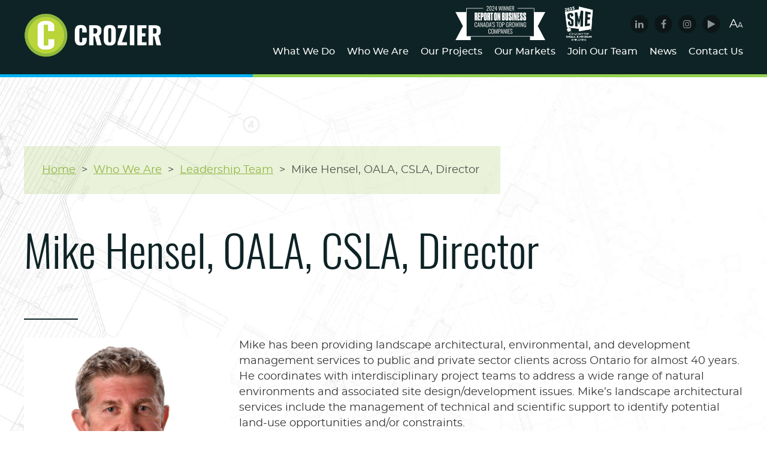

--- FILE ---
content_type: text/html; charset=UTF-8
request_url: https://www.cfcrozier.ca/who-we-are/leadership-team/mike-hensel/
body_size: 12670
content:

<!doctype html>

<html lang="en" class="no-js">

<head>

<meta charset="utf-8" />


<meta charset="UTF-8">

<meta name="viewport" content="width=device-width, initial-scale=1.0, maximum-scale=1.0">

<!--[if IE]>  <script src="http://html5shim.googlecode.com/svn/trunk/html5.js"></script><![endif]-->

<!-- Bootstrap -->
<link rel="icon" type="image/png" href="https://www.cfcrozier.ca/wp-content/themes/Completely-Blank-2/images/favicon.png">
<link href="https://www.cfcrozier.ca/wp-content/themes/Completely-Blank-2/css/bootstrap.css" rel="stylesheet" media="screen">

<link href="https://www.cfcrozier.ca/wp-content/themes/Completely-Blank-2/css/bootstrap-responsive.css" rel="stylesheet">

<!-- Fontawesome -->
<link href="https://www.cfcrozier.ca/wp-content/themes/Completely-Blank-2/css/font-awesome.min.css" rel="stylesheet" type="text/css">

<!--[if IE 7]>

  <link rel="stylesheet" href="https://www.cfcrozier.ca/wp-content/themes/Completely-Blank-2/css/font-awesome-ie7.min.css">

<![endif]-->

<!-- Normal styles 

<link href="https://www.cfcrozier.ca/wp-content/themes/Completely-Blank-2/css/style.css?ver=909" type="text/css" rel="stylesheet">
-->
<!-- Modernizr -->

<script src="https://www.cfcrozier.ca/wp-content/themes/Completely-Blank-2/js/modernizr.js" type="fd595dcbaece0426c7a6b9d6-text/javascript"></script>

	<style>img:is([sizes="auto" i], [sizes^="auto," i]) { contain-intrinsic-size: 3000px 1500px }</style>
	
		<!-- All in One SEO Pro 4.9.3 - aioseo.com -->
		<title>Mike Hensel, OALA, CSLA, Director - Crozier: Consulting Engineers</title>
	<meta name="description" content="Mike has been providing landscape architectural, environmental, and development management services to public and private sector clients across Ontario for almost 40 years. He coordinates with interdisciplinary project teams to address a wide range of natural environments and associated site design/development issues. Mike’s landscape architectural services include the management of technical and scientific support to" />
	<meta name="robots" content="max-image-preview:large" />
	<meta name="google-site-verification" content="u1A3z3AsgPKv692PdvJqi6WP2OyWBztFpPulquBrqlo" />
	<link rel="canonical" href="https://www.cfcrozier.ca/who-we-are/leadership-team/mike-hensel/" />
	<meta name="generator" content="All in One SEO Pro (AIOSEO) 4.9.3" />
		<meta property="og:locale" content="en_US" />
		<meta property="og:site_name" content="Crozier: Consulting Engineers - Land development consulting firm servicing the Greater Golden Horseshoe and beyond." />
		<meta property="og:type" content="article" />
		<meta property="og:title" content="Mike Hensel, OALA, CSLA, Director - Crozier: Consulting Engineers" />
		<meta property="og:description" content="Mike has been providing landscape architectural, environmental, and development management services to public and private sector clients across Ontario for almost 40 years. He coordinates with interdisciplinary project teams to address a wide range of natural environments and associated site design/development issues. Mike’s landscape architectural services include the management of technical and scientific support to" />
		<meta property="og:url" content="https://www.cfcrozier.ca/who-we-are/leadership-team/mike-hensel/" />
		<meta property="article:published_time" content="2021-01-14T13:59:29+00:00" />
		<meta property="article:modified_time" content="2026-01-06T19:36:56+00:00" />
		<meta name="twitter:card" content="summary_large_image" />
		<meta name="twitter:title" content="Mike Hensel, OALA, CSLA, Director - Crozier: Consulting Engineers" />
		<meta name="twitter:description" content="Mike has been providing landscape architectural, environmental, and development management services to public and private sector clients across Ontario for almost 40 years. He coordinates with interdisciplinary project teams to address a wide range of natural environments and associated site design/development issues. Mike’s landscape architectural services include the management of technical and scientific support to" />
		<script type="application/ld+json" class="aioseo-schema">
			{"@context":"https:\/\/schema.org","@graph":[{"@type":"BreadcrumbList","@id":"https:\/\/www.cfcrozier.ca\/who-we-are\/leadership-team\/mike-hensel\/#breadcrumblist","itemListElement":[{"@type":"ListItem","@id":"https:\/\/www.cfcrozier.ca#listItem","position":1,"name":"Home","item":"https:\/\/www.cfcrozier.ca","nextItem":{"@type":"ListItem","@id":"https:\/\/www.cfcrozier.ca\/who-we-are\/#listItem","name":"Who We Are"}},{"@type":"ListItem","@id":"https:\/\/www.cfcrozier.ca\/who-we-are\/#listItem","position":2,"name":"Who We Are","item":"https:\/\/www.cfcrozier.ca\/who-we-are\/","nextItem":{"@type":"ListItem","@id":"https:\/\/www.cfcrozier.ca\/who-we-are\/leadership-team\/#listItem","name":"Leadership Team"},"previousItem":{"@type":"ListItem","@id":"https:\/\/www.cfcrozier.ca#listItem","name":"Home"}},{"@type":"ListItem","@id":"https:\/\/www.cfcrozier.ca\/who-we-are\/leadership-team\/#listItem","position":3,"name":"Leadership Team","item":"https:\/\/www.cfcrozier.ca\/who-we-are\/leadership-team\/","nextItem":{"@type":"ListItem","@id":"https:\/\/www.cfcrozier.ca\/who-we-are\/leadership-team\/mike-hensel\/#listItem","name":"Mike Hensel, OALA, CSLA, Director"},"previousItem":{"@type":"ListItem","@id":"https:\/\/www.cfcrozier.ca\/who-we-are\/#listItem","name":"Who We Are"}},{"@type":"ListItem","@id":"https:\/\/www.cfcrozier.ca\/who-we-are\/leadership-team\/mike-hensel\/#listItem","position":4,"name":"Mike Hensel, OALA, CSLA, Director","previousItem":{"@type":"ListItem","@id":"https:\/\/www.cfcrozier.ca\/who-we-are\/leadership-team\/#listItem","name":"Leadership Team"}}]},{"@type":"Organization","@id":"https:\/\/www.cfcrozier.ca\/#organization","name":"Crozier: Consulting Engineers","description":"Land development consulting firm servicing the Greater Golden Horseshoe and beyond.","url":"https:\/\/www.cfcrozier.ca\/","telephone":"+17064463510","logo":{"@type":"ImageObject","url":"https:\/\/www.cfcrozier.ca\/wp-content\/uploads\/2024\/06\/Crozier_Logo_RGB_Horiz.png","@id":"https:\/\/www.cfcrozier.ca\/who-we-are\/leadership-team\/mike-hensel\/#organizationLogo","width":1541,"height":584},"image":{"@id":"https:\/\/www.cfcrozier.ca\/who-we-are\/leadership-team\/mike-hensel\/#organizationLogo"}},{"@type":"WebPage","@id":"https:\/\/www.cfcrozier.ca\/who-we-are\/leadership-team\/mike-hensel\/#webpage","url":"https:\/\/www.cfcrozier.ca\/who-we-are\/leadership-team\/mike-hensel\/","name":"Mike Hensel, OALA, CSLA, Director - Crozier: Consulting Engineers","description":"Mike has been providing landscape architectural, environmental, and development management services to public and private sector clients across Ontario for almost 40 years. He coordinates with interdisciplinary project teams to address a wide range of natural environments and associated site design\/development issues. Mike\u2019s landscape architectural services include the management of technical and scientific support to","inLanguage":"en-CA","isPartOf":{"@id":"https:\/\/www.cfcrozier.ca\/#website"},"breadcrumb":{"@id":"https:\/\/www.cfcrozier.ca\/who-we-are\/leadership-team\/mike-hensel\/#breadcrumblist"},"image":{"@type":"ImageObject","url":"https:\/\/www.cfcrozier.ca\/wp-content\/uploads\/2022\/10\/Mike-Hensel.jpg","@id":"https:\/\/www.cfcrozier.ca\/who-we-are\/leadership-team\/mike-hensel\/#mainImage","width":1500,"height":2100},"primaryImageOfPage":{"@id":"https:\/\/www.cfcrozier.ca\/who-we-are\/leadership-team\/mike-hensel\/#mainImage"},"datePublished":"2021-01-14T08:59:29-05:00","dateModified":"2026-01-06T14:36:56-05:00"},{"@type":"WebSite","@id":"https:\/\/www.cfcrozier.ca\/#website","url":"https:\/\/www.cfcrozier.ca\/","name":"Crozier: Consulting Engineers","description":"Land development consulting firm servicing the Greater Golden Horseshoe and beyond.","inLanguage":"en-CA","publisher":{"@id":"https:\/\/www.cfcrozier.ca\/#organization"}}]}
		</script>
		<!-- All in One SEO Pro -->

		<!-- This site uses the Google Analytics by MonsterInsights plugin v9.11.1 - Using Analytics tracking - https://www.monsterinsights.com/ -->
							<script src="//www.googletagmanager.com/gtag/js?id=G-LTP9JM9FD9"  data-cfasync="false" data-wpfc-render="false" type="text/javascript" async></script>
			<script data-cfasync="false" data-wpfc-render="false" type="text/javascript">
				var mi_version = '9.11.1';
				var mi_track_user = true;
				var mi_no_track_reason = '';
								var MonsterInsightsDefaultLocations = {"page_location":"https:\/\/www.cfcrozier.ca\/who-we-are\/leadership-team\/mike-hensel\/"};
								if ( typeof MonsterInsightsPrivacyGuardFilter === 'function' ) {
					var MonsterInsightsLocations = (typeof MonsterInsightsExcludeQuery === 'object') ? MonsterInsightsPrivacyGuardFilter( MonsterInsightsExcludeQuery ) : MonsterInsightsPrivacyGuardFilter( MonsterInsightsDefaultLocations );
				} else {
					var MonsterInsightsLocations = (typeof MonsterInsightsExcludeQuery === 'object') ? MonsterInsightsExcludeQuery : MonsterInsightsDefaultLocations;
				}

								var disableStrs = [
										'ga-disable-G-LTP9JM9FD9',
									];

				/* Function to detect opted out users */
				function __gtagTrackerIsOptedOut() {
					for (var index = 0; index < disableStrs.length; index++) {
						if (document.cookie.indexOf(disableStrs[index] + '=true') > -1) {
							return true;
						}
					}

					return false;
				}

				/* Disable tracking if the opt-out cookie exists. */
				if (__gtagTrackerIsOptedOut()) {
					for (var index = 0; index < disableStrs.length; index++) {
						window[disableStrs[index]] = true;
					}
				}

				/* Opt-out function */
				function __gtagTrackerOptout() {
					for (var index = 0; index < disableStrs.length; index++) {
						document.cookie = disableStrs[index] + '=true; expires=Thu, 31 Dec 2099 23:59:59 UTC; path=/';
						window[disableStrs[index]] = true;
					}
				}

				if ('undefined' === typeof gaOptout) {
					function gaOptout() {
						__gtagTrackerOptout();
					}
				}
								window.dataLayer = window.dataLayer || [];

				window.MonsterInsightsDualTracker = {
					helpers: {},
					trackers: {},
				};
				if (mi_track_user) {
					function __gtagDataLayer() {
						dataLayer.push(arguments);
					}

					function __gtagTracker(type, name, parameters) {
						if (!parameters) {
							parameters = {};
						}

						if (parameters.send_to) {
							__gtagDataLayer.apply(null, arguments);
							return;
						}

						if (type === 'event') {
														parameters.send_to = monsterinsights_frontend.v4_id;
							var hookName = name;
							if (typeof parameters['event_category'] !== 'undefined') {
								hookName = parameters['event_category'] + ':' + name;
							}

							if (typeof MonsterInsightsDualTracker.trackers[hookName] !== 'undefined') {
								MonsterInsightsDualTracker.trackers[hookName](parameters);
							} else {
								__gtagDataLayer('event', name, parameters);
							}
							
						} else {
							__gtagDataLayer.apply(null, arguments);
						}
					}

					__gtagTracker('js', new Date());
					__gtagTracker('set', {
						'developer_id.dZGIzZG': true,
											});
					if ( MonsterInsightsLocations.page_location ) {
						__gtagTracker('set', MonsterInsightsLocations);
					}
										__gtagTracker('config', 'G-LTP9JM9FD9', {"forceSSL":"true","link_attribution":"true"} );
										window.gtag = __gtagTracker;										(function () {
						/* https://developers.google.com/analytics/devguides/collection/analyticsjs/ */
						/* ga and __gaTracker compatibility shim. */
						var noopfn = function () {
							return null;
						};
						var newtracker = function () {
							return new Tracker();
						};
						var Tracker = function () {
							return null;
						};
						var p = Tracker.prototype;
						p.get = noopfn;
						p.set = noopfn;
						p.send = function () {
							var args = Array.prototype.slice.call(arguments);
							args.unshift('send');
							__gaTracker.apply(null, args);
						};
						var __gaTracker = function () {
							var len = arguments.length;
							if (len === 0) {
								return;
							}
							var f = arguments[len - 1];
							if (typeof f !== 'object' || f === null || typeof f.hitCallback !== 'function') {
								if ('send' === arguments[0]) {
									var hitConverted, hitObject = false, action;
									if ('event' === arguments[1]) {
										if ('undefined' !== typeof arguments[3]) {
											hitObject = {
												'eventAction': arguments[3],
												'eventCategory': arguments[2],
												'eventLabel': arguments[4],
												'value': arguments[5] ? arguments[5] : 1,
											}
										}
									}
									if ('pageview' === arguments[1]) {
										if ('undefined' !== typeof arguments[2]) {
											hitObject = {
												'eventAction': 'page_view',
												'page_path': arguments[2],
											}
										}
									}
									if (typeof arguments[2] === 'object') {
										hitObject = arguments[2];
									}
									if (typeof arguments[5] === 'object') {
										Object.assign(hitObject, arguments[5]);
									}
									if ('undefined' !== typeof arguments[1].hitType) {
										hitObject = arguments[1];
										if ('pageview' === hitObject.hitType) {
											hitObject.eventAction = 'page_view';
										}
									}
									if (hitObject) {
										action = 'timing' === arguments[1].hitType ? 'timing_complete' : hitObject.eventAction;
										hitConverted = mapArgs(hitObject);
										__gtagTracker('event', action, hitConverted);
									}
								}
								return;
							}

							function mapArgs(args) {
								var arg, hit = {};
								var gaMap = {
									'eventCategory': 'event_category',
									'eventAction': 'event_action',
									'eventLabel': 'event_label',
									'eventValue': 'event_value',
									'nonInteraction': 'non_interaction',
									'timingCategory': 'event_category',
									'timingVar': 'name',
									'timingValue': 'value',
									'timingLabel': 'event_label',
									'page': 'page_path',
									'location': 'page_location',
									'title': 'page_title',
									'referrer' : 'page_referrer',
								};
								for (arg in args) {
																		if (!(!args.hasOwnProperty(arg) || !gaMap.hasOwnProperty(arg))) {
										hit[gaMap[arg]] = args[arg];
									} else {
										hit[arg] = args[arg];
									}
								}
								return hit;
							}

							try {
								f.hitCallback();
							} catch (ex) {
							}
						};
						__gaTracker.create = newtracker;
						__gaTracker.getByName = newtracker;
						__gaTracker.getAll = function () {
							return [];
						};
						__gaTracker.remove = noopfn;
						__gaTracker.loaded = true;
						window['__gaTracker'] = __gaTracker;
					})();
									} else {
										console.log("");
					(function () {
						function __gtagTracker() {
							return null;
						}

						window['__gtagTracker'] = __gtagTracker;
						window['gtag'] = __gtagTracker;
					})();
									}
			</script>
							<!-- / Google Analytics by MonsterInsights -->
		<script type="fd595dcbaece0426c7a6b9d6-text/javascript">
/* <![CDATA[ */
window._wpemojiSettings = {"baseUrl":"https:\/\/s.w.org\/images\/core\/emoji\/16.0.1\/72x72\/","ext":".png","svgUrl":"https:\/\/s.w.org\/images\/core\/emoji\/16.0.1\/svg\/","svgExt":".svg","source":{"concatemoji":"https:\/\/www.cfcrozier.ca\/wp-includes\/js\/wp-emoji-release.min.js?ver=6.8.3"}};
/*! This file is auto-generated */
!function(s,n){var o,i,e;function c(e){try{var t={supportTests:e,timestamp:(new Date).valueOf()};sessionStorage.setItem(o,JSON.stringify(t))}catch(e){}}function p(e,t,n){e.clearRect(0,0,e.canvas.width,e.canvas.height),e.fillText(t,0,0);var t=new Uint32Array(e.getImageData(0,0,e.canvas.width,e.canvas.height).data),a=(e.clearRect(0,0,e.canvas.width,e.canvas.height),e.fillText(n,0,0),new Uint32Array(e.getImageData(0,0,e.canvas.width,e.canvas.height).data));return t.every(function(e,t){return e===a[t]})}function u(e,t){e.clearRect(0,0,e.canvas.width,e.canvas.height),e.fillText(t,0,0);for(var n=e.getImageData(16,16,1,1),a=0;a<n.data.length;a++)if(0!==n.data[a])return!1;return!0}function f(e,t,n,a){switch(t){case"flag":return n(e,"\ud83c\udff3\ufe0f\u200d\u26a7\ufe0f","\ud83c\udff3\ufe0f\u200b\u26a7\ufe0f")?!1:!n(e,"\ud83c\udde8\ud83c\uddf6","\ud83c\udde8\u200b\ud83c\uddf6")&&!n(e,"\ud83c\udff4\udb40\udc67\udb40\udc62\udb40\udc65\udb40\udc6e\udb40\udc67\udb40\udc7f","\ud83c\udff4\u200b\udb40\udc67\u200b\udb40\udc62\u200b\udb40\udc65\u200b\udb40\udc6e\u200b\udb40\udc67\u200b\udb40\udc7f");case"emoji":return!a(e,"\ud83e\udedf")}return!1}function g(e,t,n,a){var r="undefined"!=typeof WorkerGlobalScope&&self instanceof WorkerGlobalScope?new OffscreenCanvas(300,150):s.createElement("canvas"),o=r.getContext("2d",{willReadFrequently:!0}),i=(o.textBaseline="top",o.font="600 32px Arial",{});return e.forEach(function(e){i[e]=t(o,e,n,a)}),i}function t(e){var t=s.createElement("script");t.src=e,t.defer=!0,s.head.appendChild(t)}"undefined"!=typeof Promise&&(o="wpEmojiSettingsSupports",i=["flag","emoji"],n.supports={everything:!0,everythingExceptFlag:!0},e=new Promise(function(e){s.addEventListener("DOMContentLoaded",e,{once:!0})}),new Promise(function(t){var n=function(){try{var e=JSON.parse(sessionStorage.getItem(o));if("object"==typeof e&&"number"==typeof e.timestamp&&(new Date).valueOf()<e.timestamp+604800&&"object"==typeof e.supportTests)return e.supportTests}catch(e){}return null}();if(!n){if("undefined"!=typeof Worker&&"undefined"!=typeof OffscreenCanvas&&"undefined"!=typeof URL&&URL.createObjectURL&&"undefined"!=typeof Blob)try{var e="postMessage("+g.toString()+"("+[JSON.stringify(i),f.toString(),p.toString(),u.toString()].join(",")+"));",a=new Blob([e],{type:"text/javascript"}),r=new Worker(URL.createObjectURL(a),{name:"wpTestEmojiSupports"});return void(r.onmessage=function(e){c(n=e.data),r.terminate(),t(n)})}catch(e){}c(n=g(i,f,p,u))}t(n)}).then(function(e){for(var t in e)n.supports[t]=e[t],n.supports.everything=n.supports.everything&&n.supports[t],"flag"!==t&&(n.supports.everythingExceptFlag=n.supports.everythingExceptFlag&&n.supports[t]);n.supports.everythingExceptFlag=n.supports.everythingExceptFlag&&!n.supports.flag,n.DOMReady=!1,n.readyCallback=function(){n.DOMReady=!0}}).then(function(){return e}).then(function(){var e;n.supports.everything||(n.readyCallback(),(e=n.source||{}).concatemoji?t(e.concatemoji):e.wpemoji&&e.twemoji&&(t(e.twemoji),t(e.wpemoji)))}))}((window,document),window._wpemojiSettings);
/* ]]> */
</script>
<link rel='stylesheet' id='core-js-css' href='https://www.cfcrozier.ca/wp-content/themes/Completely-Blank-2/css/style.css?ver=1768963253' type='text/css' media='' />
<style id='wp-emoji-styles-inline-css' type='text/css'>

	img.wp-smiley, img.emoji {
		display: inline !important;
		border: none !important;
		box-shadow: none !important;
		height: 1em !important;
		width: 1em !important;
		margin: 0 0.07em !important;
		vertical-align: -0.1em !important;
		background: none !important;
		padding: 0 !important;
	}
</style>
<link rel='stylesheet' id='wp-block-library-css' href='https://www.cfcrozier.ca/wp-includes/css/dist/block-library/style.min.css?ver=6.8.3' type='text/css' media='all' />
<style id='classic-theme-styles-inline-css' type='text/css'>
/*! This file is auto-generated */
.wp-block-button__link{color:#fff;background-color:#32373c;border-radius:9999px;box-shadow:none;text-decoration:none;padding:calc(.667em + 2px) calc(1.333em + 2px);font-size:1.125em}.wp-block-file__button{background:#32373c;color:#fff;text-decoration:none}
</style>
<link rel='stylesheet' id='aioseo/css/src/vue/standalone/blocks/table-of-contents/global.scss-css' href='https://www.cfcrozier.ca/wp-content/plugins/all-in-one-seo-pack-pro/dist/Pro/assets/css/table-of-contents/global.e90f6d47.css?ver=4.9.3' type='text/css' media='all' />
<link rel='stylesheet' id='aioseo/css/src/vue/standalone/blocks/pro/recipe/global.scss-css' href='https://www.cfcrozier.ca/wp-content/plugins/all-in-one-seo-pack-pro/dist/Pro/assets/css/recipe/global.67a3275f.css?ver=4.9.3' type='text/css' media='all' />
<link rel='stylesheet' id='aioseo/css/src/vue/standalone/blocks/pro/product/global.scss-css' href='https://www.cfcrozier.ca/wp-content/plugins/all-in-one-seo-pack-pro/dist/Pro/assets/css/product/global.61066cfb.css?ver=4.9.3' type='text/css' media='all' />
<style id='global-styles-inline-css' type='text/css'>
:root{--wp--preset--aspect-ratio--square: 1;--wp--preset--aspect-ratio--4-3: 4/3;--wp--preset--aspect-ratio--3-4: 3/4;--wp--preset--aspect-ratio--3-2: 3/2;--wp--preset--aspect-ratio--2-3: 2/3;--wp--preset--aspect-ratio--16-9: 16/9;--wp--preset--aspect-ratio--9-16: 9/16;--wp--preset--color--black: #000000;--wp--preset--color--cyan-bluish-gray: #abb8c3;--wp--preset--color--white: #ffffff;--wp--preset--color--pale-pink: #f78da7;--wp--preset--color--vivid-red: #cf2e2e;--wp--preset--color--luminous-vivid-orange: #ff6900;--wp--preset--color--luminous-vivid-amber: #fcb900;--wp--preset--color--light-green-cyan: #7bdcb5;--wp--preset--color--vivid-green-cyan: #00d084;--wp--preset--color--pale-cyan-blue: #8ed1fc;--wp--preset--color--vivid-cyan-blue: #0693e3;--wp--preset--color--vivid-purple: #9b51e0;--wp--preset--gradient--vivid-cyan-blue-to-vivid-purple: linear-gradient(135deg,rgba(6,147,227,1) 0%,rgb(155,81,224) 100%);--wp--preset--gradient--light-green-cyan-to-vivid-green-cyan: linear-gradient(135deg,rgb(122,220,180) 0%,rgb(0,208,130) 100%);--wp--preset--gradient--luminous-vivid-amber-to-luminous-vivid-orange: linear-gradient(135deg,rgba(252,185,0,1) 0%,rgba(255,105,0,1) 100%);--wp--preset--gradient--luminous-vivid-orange-to-vivid-red: linear-gradient(135deg,rgba(255,105,0,1) 0%,rgb(207,46,46) 100%);--wp--preset--gradient--very-light-gray-to-cyan-bluish-gray: linear-gradient(135deg,rgb(238,238,238) 0%,rgb(169,184,195) 100%);--wp--preset--gradient--cool-to-warm-spectrum: linear-gradient(135deg,rgb(74,234,220) 0%,rgb(151,120,209) 20%,rgb(207,42,186) 40%,rgb(238,44,130) 60%,rgb(251,105,98) 80%,rgb(254,248,76) 100%);--wp--preset--gradient--blush-light-purple: linear-gradient(135deg,rgb(255,206,236) 0%,rgb(152,150,240) 100%);--wp--preset--gradient--blush-bordeaux: linear-gradient(135deg,rgb(254,205,165) 0%,rgb(254,45,45) 50%,rgb(107,0,62) 100%);--wp--preset--gradient--luminous-dusk: linear-gradient(135deg,rgb(255,203,112) 0%,rgb(199,81,192) 50%,rgb(65,88,208) 100%);--wp--preset--gradient--pale-ocean: linear-gradient(135deg,rgb(255,245,203) 0%,rgb(182,227,212) 50%,rgb(51,167,181) 100%);--wp--preset--gradient--electric-grass: linear-gradient(135deg,rgb(202,248,128) 0%,rgb(113,206,126) 100%);--wp--preset--gradient--midnight: linear-gradient(135deg,rgb(2,3,129) 0%,rgb(40,116,252) 100%);--wp--preset--font-size--small: 13px;--wp--preset--font-size--medium: 20px;--wp--preset--font-size--large: 36px;--wp--preset--font-size--x-large: 42px;--wp--preset--spacing--20: 0.44rem;--wp--preset--spacing--30: 0.67rem;--wp--preset--spacing--40: 1rem;--wp--preset--spacing--50: 1.5rem;--wp--preset--spacing--60: 2.25rem;--wp--preset--spacing--70: 3.38rem;--wp--preset--spacing--80: 5.06rem;--wp--preset--shadow--natural: 6px 6px 9px rgba(0, 0, 0, 0.2);--wp--preset--shadow--deep: 12px 12px 50px rgba(0, 0, 0, 0.4);--wp--preset--shadow--sharp: 6px 6px 0px rgba(0, 0, 0, 0.2);--wp--preset--shadow--outlined: 6px 6px 0px -3px rgba(255, 255, 255, 1), 6px 6px rgba(0, 0, 0, 1);--wp--preset--shadow--crisp: 6px 6px 0px rgba(0, 0, 0, 1);}:where(.is-layout-flex){gap: 0.5em;}:where(.is-layout-grid){gap: 0.5em;}body .is-layout-flex{display: flex;}.is-layout-flex{flex-wrap: wrap;align-items: center;}.is-layout-flex > :is(*, div){margin: 0;}body .is-layout-grid{display: grid;}.is-layout-grid > :is(*, div){margin: 0;}:where(.wp-block-columns.is-layout-flex){gap: 2em;}:where(.wp-block-columns.is-layout-grid){gap: 2em;}:where(.wp-block-post-template.is-layout-flex){gap: 1.25em;}:where(.wp-block-post-template.is-layout-grid){gap: 1.25em;}.has-black-color{color: var(--wp--preset--color--black) !important;}.has-cyan-bluish-gray-color{color: var(--wp--preset--color--cyan-bluish-gray) !important;}.has-white-color{color: var(--wp--preset--color--white) !important;}.has-pale-pink-color{color: var(--wp--preset--color--pale-pink) !important;}.has-vivid-red-color{color: var(--wp--preset--color--vivid-red) !important;}.has-luminous-vivid-orange-color{color: var(--wp--preset--color--luminous-vivid-orange) !important;}.has-luminous-vivid-amber-color{color: var(--wp--preset--color--luminous-vivid-amber) !important;}.has-light-green-cyan-color{color: var(--wp--preset--color--light-green-cyan) !important;}.has-vivid-green-cyan-color{color: var(--wp--preset--color--vivid-green-cyan) !important;}.has-pale-cyan-blue-color{color: var(--wp--preset--color--pale-cyan-blue) !important;}.has-vivid-cyan-blue-color{color: var(--wp--preset--color--vivid-cyan-blue) !important;}.has-vivid-purple-color{color: var(--wp--preset--color--vivid-purple) !important;}.has-black-background-color{background-color: var(--wp--preset--color--black) !important;}.has-cyan-bluish-gray-background-color{background-color: var(--wp--preset--color--cyan-bluish-gray) !important;}.has-white-background-color{background-color: var(--wp--preset--color--white) !important;}.has-pale-pink-background-color{background-color: var(--wp--preset--color--pale-pink) !important;}.has-vivid-red-background-color{background-color: var(--wp--preset--color--vivid-red) !important;}.has-luminous-vivid-orange-background-color{background-color: var(--wp--preset--color--luminous-vivid-orange) !important;}.has-luminous-vivid-amber-background-color{background-color: var(--wp--preset--color--luminous-vivid-amber) !important;}.has-light-green-cyan-background-color{background-color: var(--wp--preset--color--light-green-cyan) !important;}.has-vivid-green-cyan-background-color{background-color: var(--wp--preset--color--vivid-green-cyan) !important;}.has-pale-cyan-blue-background-color{background-color: var(--wp--preset--color--pale-cyan-blue) !important;}.has-vivid-cyan-blue-background-color{background-color: var(--wp--preset--color--vivid-cyan-blue) !important;}.has-vivid-purple-background-color{background-color: var(--wp--preset--color--vivid-purple) !important;}.has-black-border-color{border-color: var(--wp--preset--color--black) !important;}.has-cyan-bluish-gray-border-color{border-color: var(--wp--preset--color--cyan-bluish-gray) !important;}.has-white-border-color{border-color: var(--wp--preset--color--white) !important;}.has-pale-pink-border-color{border-color: var(--wp--preset--color--pale-pink) !important;}.has-vivid-red-border-color{border-color: var(--wp--preset--color--vivid-red) !important;}.has-luminous-vivid-orange-border-color{border-color: var(--wp--preset--color--luminous-vivid-orange) !important;}.has-luminous-vivid-amber-border-color{border-color: var(--wp--preset--color--luminous-vivid-amber) !important;}.has-light-green-cyan-border-color{border-color: var(--wp--preset--color--light-green-cyan) !important;}.has-vivid-green-cyan-border-color{border-color: var(--wp--preset--color--vivid-green-cyan) !important;}.has-pale-cyan-blue-border-color{border-color: var(--wp--preset--color--pale-cyan-blue) !important;}.has-vivid-cyan-blue-border-color{border-color: var(--wp--preset--color--vivid-cyan-blue) !important;}.has-vivid-purple-border-color{border-color: var(--wp--preset--color--vivid-purple) !important;}.has-vivid-cyan-blue-to-vivid-purple-gradient-background{background: var(--wp--preset--gradient--vivid-cyan-blue-to-vivid-purple) !important;}.has-light-green-cyan-to-vivid-green-cyan-gradient-background{background: var(--wp--preset--gradient--light-green-cyan-to-vivid-green-cyan) !important;}.has-luminous-vivid-amber-to-luminous-vivid-orange-gradient-background{background: var(--wp--preset--gradient--luminous-vivid-amber-to-luminous-vivid-orange) !important;}.has-luminous-vivid-orange-to-vivid-red-gradient-background{background: var(--wp--preset--gradient--luminous-vivid-orange-to-vivid-red) !important;}.has-very-light-gray-to-cyan-bluish-gray-gradient-background{background: var(--wp--preset--gradient--very-light-gray-to-cyan-bluish-gray) !important;}.has-cool-to-warm-spectrum-gradient-background{background: var(--wp--preset--gradient--cool-to-warm-spectrum) !important;}.has-blush-light-purple-gradient-background{background: var(--wp--preset--gradient--blush-light-purple) !important;}.has-blush-bordeaux-gradient-background{background: var(--wp--preset--gradient--blush-bordeaux) !important;}.has-luminous-dusk-gradient-background{background: var(--wp--preset--gradient--luminous-dusk) !important;}.has-pale-ocean-gradient-background{background: var(--wp--preset--gradient--pale-ocean) !important;}.has-electric-grass-gradient-background{background: var(--wp--preset--gradient--electric-grass) !important;}.has-midnight-gradient-background{background: var(--wp--preset--gradient--midnight) !important;}.has-small-font-size{font-size: var(--wp--preset--font-size--small) !important;}.has-medium-font-size{font-size: var(--wp--preset--font-size--medium) !important;}.has-large-font-size{font-size: var(--wp--preset--font-size--large) !important;}.has-x-large-font-size{font-size: var(--wp--preset--font-size--x-large) !important;}
:where(.wp-block-post-template.is-layout-flex){gap: 1.25em;}:where(.wp-block-post-template.is-layout-grid){gap: 1.25em;}
:where(.wp-block-columns.is-layout-flex){gap: 2em;}:where(.wp-block-columns.is-layout-grid){gap: 2em;}
:root :where(.wp-block-pullquote){font-size: 1.5em;line-height: 1.6;}
</style>
<link rel='stylesheet' id='cpsh-shortcodes-css' href='https://www.cfcrozier.ca/wp-content/plugins/column-shortcodes//assets/css/shortcodes.css?ver=1.0.1' type='text/css' media='all' />
<link rel='stylesheet' id='font-awesome-css' href='https://www.cfcrozier.ca/wp-content/plugins/ultimate-carousel-for-visual-composer//css/css/font-awesome.min.css?ver=6.8.3' type='text/css' media='all' />
<link rel='stylesheet' id='wpsm_wpsm-css' href='https://www.cfcrozier.ca/wp-content/plugins/wp-site-mapping/css/wpsm.css?ver=0.3' type='text/css' media='all' />
<script type="fd595dcbaece0426c7a6b9d6-text/javascript" src="https://www.cfcrozier.ca/wp-content/plugins/google-analytics-for-wordpress/assets/js/frontend-gtag.min.js?ver=9.11.1" id="monsterinsights-frontend-script-js" async="async" data-wp-strategy="async"></script>
<script data-cfasync="false" data-wpfc-render="false" type="text/javascript" id='monsterinsights-frontend-script-js-extra'>/* <![CDATA[ */
var monsterinsights_frontend = {"js_events_tracking":"true","download_extensions":"doc,pdf,ppt,zip,xls,docx,pptx,xlsx","inbound_paths":"[{\"path\":\"\\\/go\\\/\",\"label\":\"affiliate\"},{\"path\":\"\\\/recommend\\\/\",\"label\":\"affiliate\"}]","home_url":"https:\/\/www.cfcrozier.ca","hash_tracking":"false","v4_id":"G-LTP9JM9FD9"};/* ]]> */
</script>
<script type="fd595dcbaece0426c7a6b9d6-text/javascript" src="https://www.cfcrozier.ca/wp-includes/js/jquery/jquery.min.js?ver=3.7.1" id="jquery-core-js"></script>
<script type="fd595dcbaece0426c7a6b9d6-text/javascript" src="https://www.cfcrozier.ca/wp-includes/js/jquery/jquery-migrate.min.js?ver=3.4.1" id="jquery-migrate-js"></script>
<script type="fd595dcbaece0426c7a6b9d6-text/javascript"></script><link rel="https://api.w.org/" href="https://www.cfcrozier.ca/wp-json/" /><link rel="alternate" title="JSON" type="application/json" href="https://www.cfcrozier.ca/wp-json/wp/v2/pages/5713" /><link rel="EditURI" type="application/rsd+xml" title="RSD" href="https://www.cfcrozier.ca/xmlrpc.php?rsd" />
<meta name="generator" content="WordPress 6.8.3" />
<link rel='shortlink' href='https://www.cfcrozier.ca/?p=5713' />
<link rel="alternate" title="oEmbed (JSON)" type="application/json+oembed" href="https://www.cfcrozier.ca/wp-json/oembed/1.0/embed?url=https%3A%2F%2Fwww.cfcrozier.ca%2Fwho-we-are%2Fleadership-team%2Fmike-hensel%2F" />
<link rel="alternate" title="oEmbed (XML)" type="text/xml+oembed" href="https://www.cfcrozier.ca/wp-json/oembed/1.0/embed?url=https%3A%2F%2Fwww.cfcrozier.ca%2Fwho-we-are%2Fleadership-team%2Fmike-hensel%2F&#038;format=xml" />
<!-- Global site tag (gtag.js) - Google Analytics -->
<script async src="https://www.googletagmanager.com/gtag/js?id=G-RTKVYD9HES" type="fd595dcbaece0426c7a6b9d6-text/javascript"></script>
<script type="fd595dcbaece0426c7a6b9d6-text/javascript">
  window.dataLayer = window.dataLayer || [];
  function gtag(){dataLayer.push(arguments);}
  gtag('js', new Date());

  gtag('config', 'G-RTKVYD9HES');
</script><script type="fd595dcbaece0426c7a6b9d6-text/javascript" src="//script.crazyegg.com/pages/scripts/0108/6460.js" async="async"></script<meta name="generator" content="Powered by WPBakery Page Builder - drag and drop page builder for WordPress."/>
<!-- Global site tag (gtag.js) - Google Analytics -->
<script async src="https://www.googletagmanager.com/gtag/js?id=G-RTKVYD9HES"></script>
<script type="fd595dcbaece0426c7a6b9d6-text/javascript">
  window.dataLayer = window.dataLayer || [];
  function gtag(){dataLayer.push(arguments);}
  gtag('js', new Date());

  gtag('config', 'G-RTKVYD9HES');
</script><noscript><style> .wpb_animate_when_almost_visible { opacity: 1; }</style></noscript>

<script type="fd595dcbaece0426c7a6b9d6-text/jscript">

var deviceAgent = navigator.userAgent.toLowerCase();

var isTouchDevice = Modernizr.touch ||
(deviceAgent.match(/(iphone|ipod|ipad)/) ||
deviceAgent.match(/(android)/)  ||
deviceAgent.match(/(iemobile)/) ||
deviceAgent.match(/iphone/i) ||
deviceAgent.match(/ipad/i) ||
deviceAgent.match(/ipod/i) ||
deviceAgent.match(/blackberry/i) ||
deviceAgent.match(/bada/i));

	if (isTouchDevice) {
		document.write("<style type=\"text/css\">@media (max-width:1024px) {	.navbar .btn-navbar { display: block;} .header .navbar .btn-navbar { padding: 7px 10px; margin-right: 5px; margin-left: 5px; background:#FFFFFF; border:0; filter:none; border-radius:0; box-shadow:none;} .header .navbar .btn-navbar .icon-bar { background-color: #4d9096; box-shadow:none;} .nav-collapse.collapse { height: 0; overflow: hidden; } .nav-collapse .nav { float: none;  margin: 0 0 10px; } .nav-collapse .nav > li { float: none; } .nav-collapse .nav > li > a { margin-bottom: 2px; } ul.dropdown li ul { padding-left: 15px !important; position: relative;top: 0 !important;} ul.dropdown li ul { width: 100%;} ul.dropdown ul, ul.dropdown li:hover ul ul, ul.dropdown ul li:hover ul ul { display: block !important;}.header .navbar .nav > li a { border: 0 none !important;} .header .navbar .btn-navbar:hover, .header .navbar .btn-navbar:focus, .header .navbar .btn-navbar:active, .header .navbar .btn-navbar.active, .header .navbar .btn-navbar.disabled, .header .navbar .btn-navbar[disabled] { background-color: #4d9096;} .header .navbar .btn-navbar:hover .icon-bar { background-color: #FFFFFF;} }<\/style>");
        //Do something touchy
    }
</script>

</head>

<body class="wp-singular page-template page-template-page-leadership page-template-page-leadership-php page page-id-5713 page-child parent-pageid-132 wp-theme-Completely-Blank-2 wpb-js-composer js-comp-ver-8.0.1 vc_responsive">

<div class="header inner-page">
  <div class="controls-row-fluid">
    <div class="navbar">
      <div class="navbar-inner">
        <div class="social-icons">
           <a class="icon fa fa-linkedin" href="https://www.linkedin.com/company/crozierconsultingengineers/" target="_blank"></a>
           <a class="icon fa fa-facebook" href="https://www.facebook.com/CrozierConsultingEngineers/" target="_blank"></a>
            <!--<a class="icon fa fa-twitter" href="https://twitter.com/CrozierEngineer" target="_blank"></a>-->
            <a class="icon fa fa-instagram" href="https://www.instagram.com/crozierengineer/" target="_blank"></a>
            <a class="icon fa fa-play" href="https://www.youtube.com/channel/UCtW-_UyzA164xzKzFq-ivNQ" target="_blank"></a>
          
         
          <a id="font-resize" href="javascript:void(0)">A<span class="small-letter">A</span></a>
        </div>
        <!-- .btn-navbar is used as the toggle for collapsed navbar content -->
        <a class="btn btn-navbar" data-toggle="collapse" data-target=".col1"> <span class="icon-bar"></span> <span class="icon-bar"></span> <span class="icon-bar"></span> </a>
        <!-- Be sure to leave the brand out there if you want it shown -->
        <a id="sticky-logo" class="sticky" href="https://www.cfcrozier.ca"><img src="https://www.cfcrozier.ca/wp-content/themes/Completely-Blank-2/images/company-logo.png" alt=""></a>
        <a id="main-logo" class="brand" href="https://www.cfcrozier.ca"><img src="https://www.cfcrozier.ca/wp-content/themes/Completely-Blank-2/images/company-logo.png" alt=""></a>
        <a id="sme-award" href="https://reviews.canadastop100.com/top-employer-cf-crozier-associates?lang=en" target="_blank"><img src="https://www.cfcrozier.ca/wp-content/themes/Completely-Blank-2/images/2025_sme_award.png" alt=""></a>
        <a id="ctgc-award" href="https://www.theglobeandmail.com/business/rob-magazine/top-growing-companies/article-ranking-canadas-top-growing-companies-of-2025/" target="_blank"><img src="https://www.cfcrozier.ca/wp-content/themes/Completely-Blank-2/images/2024_ctgc_award.png" alt=""></a>
        <!-- Everything you want hidden at 940px or less, place within here -->
        <div class="nav-collapse collapse col1">
          <div class="social-icons">
             <a class="icon fa fa-linkedin" href="https://www.linkedin.com/company/crozierconsultingengineers/" target="_blank"></a>
             <a class="icon fa fa-facebook" href="https://www.facebook.com/CrozierConsultingEngineers/" target="_blank"></a>
              <!--<a class="icon fa fa-twitter" href="https://twitter.com/CrozierEngineer" target="_blank"></a>-->
              <a class="icon fa fa-instagram" href="https://www.instagram.com/crozierengineer/" target="_blank"></a>
              <a class="icon fa fa-play" href="https://www.youtube.com/channel/UCtW-_UyzA164xzKzFq-ivNQ" target="_blank"></a>
            
           
            <a id="font-resize" href="javascript:void(0)">A<span class="small-letter">A</span></a>
          </div>
          <ul id="menu-top-menu" class="dropdown nav"><li id="menu-item-2604" class="menu-item menu-item-type-post_type menu-item-object-page menu-item-has-children menu-item-2604"><a href="https://www.cfcrozier.ca/what-we-do/">What We Do</a>
<ul class="sub-menu">
	<li id="menu-item-2605" class="menu-item menu-item-type-post_type menu-item-object-page menu-item-2605"><a href="https://www.cfcrozier.ca/what-we-do/land-development-engineering/">Land Development Engineering</a></li>
	<li id="menu-item-2606" class="menu-item menu-item-type-post_type menu-item-object-page menu-item-2606"><a href="https://www.cfcrozier.ca/what-we-do/water-resources/">Water Resources Engineering</a></li>
	<li id="menu-item-2607" class="menu-item menu-item-type-post_type menu-item-object-page menu-item-2607"><a href="https://www.cfcrozier.ca/what-we-do/transportation/">Transportation Engineering</a></li>
	<li id="menu-item-13236" class="menu-item menu-item-type-post_type menu-item-object-page menu-item-13236"><a href="https://www.cfcrozier.ca/what-we-do/private-services/">Private Services</a></li>
	<li id="menu-item-13237" class="menu-item menu-item-type-post_type menu-item-object-page menu-item-13237"><a href="https://www.cfcrozier.ca/what-we-do/municipal-infrastructure/">Municipal Infrastructure</a></li>
	<li id="menu-item-5984" class="menu-item menu-item-type-post_type menu-item-object-page menu-item-5984"><a href="https://www.cfcrozier.ca/what-we-do/hydrogeology/">Hydrogeology</a></li>
	<li id="menu-item-9288" class="menu-item menu-item-type-post_type menu-item-object-page menu-item-9288"><a href="https://www.cfcrozier.ca/what-we-do/environmental/">Environmental Consulting Services</a></li>
	<li id="menu-item-11445" class="menu-item menu-item-type-post_type menu-item-object-page menu-item-11445"><a href="https://www.cfcrozier.ca/what-we-do/utility-infrastructure-services/">Utility Infrastructure Services</a></li>
	<li id="menu-item-5664" class="menu-item menu-item-type-post_type menu-item-object-page menu-item-5664"><a href="https://www.cfcrozier.ca/what-we-do/landscape-architecture/">Landscape Architecture</a></li>
	<li id="menu-item-13096" class="menu-item menu-item-type-post_type menu-item-object-page menu-item-13096"><a href="https://www.cfcrozier.ca/what-we-do/construction_services/">Construction Services</a></li>
	<li id="menu-item-2608" class="menu-item menu-item-type-post_type menu-item-object-page menu-item-2608"><a href="https://www.cfcrozier.ca/what-we-do/structural-engineering/">Structural Engineering</a></li>
	<li id="menu-item-5008" class="menu-item menu-item-type-post_type menu-item-object-page menu-item-5008"><a href="https://www.cfcrozier.ca/what-we-do/research-partnerships/">Research Partnerships</a></li>
</ul>
</li>
<li id="menu-item-2570" class="menu-item menu-item-type-post_type menu-item-object-page current-page-ancestor menu-item-has-children menu-item-2570"><a href="https://www.cfcrozier.ca/who-we-are/">Who We Are</a>
<ul class="sub-menu">
	<li id="menu-item-11763" class="menu-item menu-item-type-post_type menu-item-object-page menu-item-11763"><a href="https://www.cfcrozier.ca/who-we-are/board-of-directors/">Board of Directors</a></li>
	<li id="menu-item-2572" class="menu-item menu-item-type-post_type menu-item-object-page current-page-ancestor menu-item-2572"><a href="https://www.cfcrozier.ca/who-we-are/leadership-team/">Leadership Team</a></li>
	<li id="menu-item-10183" class="menu-item menu-item-type-post_type menu-item-object-page menu-item-10183"><a href="https://www.cfcrozier.ca/who-we-are/ownership-group/">Ownership Group</a></li>
	<li id="menu-item-2571" class="menu-item menu-item-type-post_type menu-item-object-page menu-item-2571"><a href="https://www.cfcrozier.ca/who-we-are/our-difference/">Our Difference</a></li>
	<li id="menu-item-2576" class="menu-item menu-item-type-post_type menu-item-object-page menu-item-2576"><a href="https://www.cfcrozier.ca/who-we-are/our-culture/">Our Culture</a></li>
	<li id="menu-item-3119" class="menu-item menu-item-type-post_type menu-item-object-page menu-item-3119"><a href="https://www.cfcrozier.ca/who-we-are/our-communities/">Our Communities</a></li>
</ul>
</li>
<li id="menu-item-2615" class="menu-item menu-item-type-post_type menu-item-object-page menu-item-2615"><a href="https://www.cfcrozier.ca/our-projects/">Our Projects</a></li>
<li id="menu-item-2609" class="menu-item menu-item-type-post_type menu-item-object-page menu-item-has-children menu-item-2609"><a href="https://www.cfcrozier.ca/our-markets/">Our Markets</a>
<ul class="sub-menu">
	<li id="menu-item-2611" class="menu-item menu-item-type-post_type menu-item-object-page menu-item-2611"><a href="https://www.cfcrozier.ca/our-markets/residential/">Residential</a></li>
	<li id="menu-item-6907" class="menu-item menu-item-type-post_type menu-item-object-page menu-item-6907"><a href="https://www.cfcrozier.ca/our-markets/industrial/">Industrial</a></li>
	<li id="menu-item-2610" class="menu-item menu-item-type-post_type menu-item-object-page menu-item-2610"><a href="https://www.cfcrozier.ca/our-markets/commercial/">Commercial</a></li>
	<li id="menu-item-2613" class="menu-item menu-item-type-post_type menu-item-object-page menu-item-2613"><a href="https://www.cfcrozier.ca/our-markets/recreation-resorts/">Recreation</a></li>
	<li id="menu-item-7153" class="menu-item menu-item-type-post_type menu-item-object-page menu-item-7153"><a href="https://www.cfcrozier.ca/our-markets/institutional/">Institutional</a></li>
	<li id="menu-item-2614" class="menu-item menu-item-type-post_type menu-item-object-page menu-item-2614"><a href="https://www.cfcrozier.ca/our-markets/indigenous-services/">Indigenous Services</a></li>
</ul>
</li>
<li id="menu-item-2577" class="menu-item menu-item-type-post_type menu-item-object-page menu-item-2577"><a href="https://www.cfcrozier.ca/join-our-team/career-opportunities/">Join Our Team</a></li>
<li id="menu-item-2574" class="menu-item menu-item-type-post_type menu-item-object-page menu-item-has-children menu-item-2574"><a href="https://www.cfcrozier.ca/news/">News</a>
<ul class="sub-menu">
	<li id="menu-item-11196" class="menu-item menu-item-type-post_type menu-item-object-page menu-item-11196"><a href="https://www.cfcrozier.ca/awards-recognition/">Awards &#038; Recognition</a></li>
	<li id="menu-item-7081" class="menu-item menu-item-type-post_type menu-item-object-page menu-item-7081"><a href="https://www.cfcrozier.ca/news/company-updates/">Company Updates</a></li>
	<li id="menu-item-7082" class="menu-item menu-item-type-post_type menu-item-object-page menu-item-7082"><a href="https://www.cfcrozier.ca/news/press-room/">Press Room</a></li>
</ul>
</li>
<li id="menu-item-2582" class="menu-item menu-item-type-post_type menu-item-object-page menu-item-2582"><a href="https://www.cfcrozier.ca/contact-us/">Contact Us</a></li>
</ul>        </div>
      </div>
    </div>
  </div>  
</div>
<!-- End : Hedaer -->


<div class="banner-image">
  <img src="">
</div>  

<!-- End : Hedaer -->
<div class="container-fluid content-area">
    <div class="row-fluid">
      <div class="span12 ">
        <div class="inner-content">
          <div class="sub-page-heading">
            <div class="breadcrumbs">
                  <span property="itemListElement" typeof="ListItem"><a property="item" typeof="WebPage" title="Go to Crozier: Consulting Engineers." href="https://www.cfcrozier.ca" class="home" ><span property="name">Home</span></a><meta property="position" content="1"></span> &gt; <span property="itemListElement" typeof="ListItem"><a property="item" typeof="WebPage" title="Go to Who We Are." href="https://www.cfcrozier.ca/who-we-are/" class="post post-page" ><span property="name">Who We Are</span></a><meta property="position" content="2"></span> &gt; <span property="itemListElement" typeof="ListItem"><a property="item" typeof="WebPage" title="Go to Leadership Team." href="https://www.cfcrozier.ca/who-we-are/leadership-team/" class="post post-page" ><span property="name">Leadership Team</span></a><meta property="position" content="3"></span> &gt; <span property="itemListElement" typeof="ListItem"><span property="name" class="post post-page current-item">Mike Hensel, OALA, CSLA, Director</span><meta property="url" content="https://www.cfcrozier.ca/who-we-are/leadership-team/mike-hensel/"><meta property="position" content="4"></span>              </div>               
          </div>

          <div class="row-fluid">
            <!--
            <div class="span4 sidebar">
                          </div>
          -->

            <div class="span12">
               <div class="sub-page-heading">
                 <h1>Mike Hensel, OALA, CSLA, Director</h1> 
               </div>

            <p><a href="https://www.cfcrozier.ca/wp-content/uploads/2022/10/Mike-Hensel.jpg"><img fetchpriority="high" decoding="async" class=" wp-image-9253 alignleft" src="https://www.cfcrozier.ca/wp-content/uploads/2022/10/Mike-Hensel-731x1024.jpg" alt="" width="344" height="482" srcset="https://www.cfcrozier.ca/wp-content/uploads/2022/10/Mike-Hensel-731x1024.jpg 731w, https://www.cfcrozier.ca/wp-content/uploads/2022/10/Mike-Hensel-214x300.jpg 214w, https://www.cfcrozier.ca/wp-content/uploads/2022/10/Mike-Hensel-768x1075.jpg 768w, https://www.cfcrozier.ca/wp-content/uploads/2022/10/Mike-Hensel-1097x1536.jpg 1097w, https://www.cfcrozier.ca/wp-content/uploads/2022/10/Mike-Hensel-1463x2048.jpg 1463w, https://www.cfcrozier.ca/wp-content/uploads/2022/10/Mike-Hensel.jpg 1500w" sizes="(max-width: 344px) 100vw, 344px" /></a>Mike has been providing landscape architectural, environmental, and development management services to public and private sector clients across Ontario for almost 40 years. He coordinates with interdisciplinary project teams to address a wide range of natural environments and associated site design/development issues. Mike’s landscape architectural services include the management of technical and scientific support to identify potential land-use opportunities and/or constraints.</p>
<p>Mike works with clients to provide sustainable solutions for a wide variety of project challenges including community design, infrastructure projects, and land modification proposals located within or abutting natural heritage features. Mike was given the Carl Borgstrom Award for service to the environment by the Ontario Association of Landscape Architects in both <a href="https://www.cfcrozier.ca/mike-hensel-oala-award/">2020</a> and 1999. He received the honour for his ongoing endeavors with First Nation Communities and naturalization design work within the Great Lakes watershed. Mike is also the recipient of several urban site plan and environmental awards for his work.</p>
<p>&nbsp;</p>
          </div>
        </div>
      </div>
    </div>
  </div>
</div>

<!-- Start : Footer -->
<button id="back-to-top" class="icon fa fa-chevron-up" onclick="if (!window.__cfRLUnblockHandlers) return false; window.scrollTo(0, 0);" data-cf-modified-fd595dcbaece0426c7a6b9d6-=""></button>
<footer>
  <div class="ft-bottom-section">

      <div class="controls-row-fluid">

          <div class="row-fluid">

              <div class="span12">
                 <a class="brand" href="https://www.cfcrozier.ca"><img src="https://www.cfcrozier.ca/wp-content/themes/Completely-Blank-2/images/company-logo.png" alt=""></a>
              </div>
              
              <div class="widget-row">            
                <div class="widget_text widget"><div class="textwidget custom-html-widget"><p class="title-size uppercase-text">
	Collingwood  |  705.446.3510
</p>
<p class="title-size uppercase-text">
Milton  |  905.875.0026
</p>
<p class="title-size uppercase-text">
Toronto  |  416.477.3392
</p>
<p class="title-size uppercase-text">
Bradford  |  905.952.3111
</p>
<p class="title-size uppercase-text">
Guelph  |  548.708.0022
</p></div></div><div class="widget"><div class="menu-footer-menu-1-container"><ul id="menu-footer-menu-1" class="menu"><li id="menu-item-5826" class="menu-item menu-item-type-post_type menu-item-object-page menu-item-5826"><a href="https://www.cfcrozier.ca/what-we-do/">What We Do</a></li>
<li id="menu-item-5828" class="menu-item menu-item-type-post_type menu-item-object-page menu-item-5828"><a href="https://www.cfcrozier.ca/what-we-do/land-development-engineering/">Land Development Engineering</a></li>
<li id="menu-item-5829" class="menu-item menu-item-type-post_type menu-item-object-page menu-item-5829"><a href="https://www.cfcrozier.ca/what-we-do/water-resources/">Water Resources Engineering</a></li>
<li id="menu-item-5830" class="menu-item menu-item-type-post_type menu-item-object-page menu-item-5830"><a href="https://www.cfcrozier.ca/what-we-do/transportation/">Transportation Engineering</a></li>
<li id="menu-item-13353" class="menu-item menu-item-type-post_type menu-item-object-page menu-item-13353"><a href="https://www.cfcrozier.ca/what-we-do/private-services/">Private Services</a></li>
<li id="menu-item-13354" class="menu-item menu-item-type-post_type menu-item-object-page menu-item-13354"><a href="https://www.cfcrozier.ca/what-we-do/municipal-infrastructure/">Municipal Infrastructure</a></li>
<li id="menu-item-6063" class="menu-item menu-item-type-post_type menu-item-object-page menu-item-6063"><a href="https://www.cfcrozier.ca/what-we-do/hydrogeology/">Hydrogeology</a></li>
<li id="menu-item-9290" class="menu-item menu-item-type-post_type menu-item-object-page menu-item-9290"><a href="https://www.cfcrozier.ca/what-we-do/environmental/">Environmental Consulting Services</a></li>
<li id="menu-item-11588" class="menu-item menu-item-type-post_type menu-item-object-page menu-item-11588"><a href="https://www.cfcrozier.ca/what-we-do/utility-infrastructure-services/">Utility Infrastructure Services</a></li>
<li id="menu-item-5827" class="menu-item menu-item-type-post_type menu-item-object-page menu-item-5827"><a href="https://www.cfcrozier.ca/what-we-do/landscape-architecture/">Landscape Architecture</a></li>
<li id="menu-item-13355" class="menu-item menu-item-type-post_type menu-item-object-page menu-item-13355"><a href="https://www.cfcrozier.ca/what-we-do/construction_services/">Construction Services</a></li>
<li id="menu-item-5831" class="menu-item menu-item-type-post_type menu-item-object-page menu-item-5831"><a href="https://www.cfcrozier.ca/what-we-do/structural-engineering/">Structural Engineering</a></li>
<li id="menu-item-6064" class="menu-item menu-item-type-post_type menu-item-object-page menu-item-6064"><a href="https://www.cfcrozier.ca/what-we-do/research-partnerships/">Research Partnerships</a></li>
</ul></div></div><div class="widget"><div class="menu-footer-menu-2-container"><ul id="menu-footer-menu-2" class="menu"><li id="menu-item-5832" class="menu-item menu-item-type-post_type menu-item-object-page current-page-ancestor menu-item-5832"><a href="https://www.cfcrozier.ca/who-we-are/">Who We Are</a></li>
<li id="menu-item-11807" class="menu-item menu-item-type-post_type menu-item-object-page menu-item-11807"><a href="https://www.cfcrozier.ca/who-we-are/board-of-directors/">Board of Directors</a></li>
<li id="menu-item-11808" class="menu-item menu-item-type-post_type menu-item-object-page menu-item-11808"><a href="https://www.cfcrozier.ca/who-we-are/ownership-group/">Ownership Group</a></li>
<li id="menu-item-5835" class="menu-item menu-item-type-post_type menu-item-object-page current-page-ancestor menu-item-5835"><a href="https://www.cfcrozier.ca/who-we-are/leadership-team/">Leadership Team</a></li>
<li id="menu-item-5834" class="menu-item menu-item-type-post_type menu-item-object-page menu-item-5834"><a href="https://www.cfcrozier.ca/who-we-are/our-difference/">Our Difference</a></li>
<li id="menu-item-6067" class="menu-item menu-item-type-post_type menu-item-object-page menu-item-6067"><a href="https://www.cfcrozier.ca/who-we-are/our-culture/">Our Culture</a></li>
<li id="menu-item-5833" class="menu-item menu-item-type-post_type menu-item-object-page menu-item-5833"><a href="https://www.cfcrozier.ca/who-we-are/our-communities/">Our Communities</a></li>
</ul></div></div><div class="widget"><div class="menu-footer-menu-4-container"><ul id="menu-footer-menu-4" class="menu"><li id="menu-item-5837" class="menu-item menu-item-type-post_type menu-item-object-page menu-item-5837"><a href="https://www.cfcrozier.ca/our-markets/">Our Markets</a></li>
<li id="menu-item-5839" class="menu-item menu-item-type-post_type menu-item-object-page menu-item-5839"><a href="https://www.cfcrozier.ca/our-markets/residential/">Residential</a></li>
<li id="menu-item-6908" class="menu-item menu-item-type-post_type menu-item-object-page menu-item-6908"><a href="https://www.cfcrozier.ca/our-markets/industrial/">Industrial</a></li>
<li id="menu-item-5838" class="menu-item menu-item-type-post_type menu-item-object-page menu-item-5838"><a href="https://www.cfcrozier.ca/our-markets/commercial/">Commercial</a></li>
<li id="menu-item-5840" class="menu-item menu-item-type-post_type menu-item-object-page menu-item-5840"><a href="https://www.cfcrozier.ca/our-markets/recreation-resorts/">Recreation</a></li>
<li id="menu-item-7161" class="menu-item menu-item-type-post_type menu-item-object-page menu-item-7161"><a href="https://www.cfcrozier.ca/our-markets/institutional/">Institutional</a></li>
<li id="menu-item-5841" class="menu-item menu-item-type-post_type menu-item-object-page menu-item-5841"><a href="https://www.cfcrozier.ca/our-markets/indigenous-services/">Indigenous Services</a></li>
</ul></div></div><div class="widget"><div class="menu-footer-menu-5-container"><ul id="menu-footer-menu-5" class="menu"><li id="menu-item-9712" class="menu-item menu-item-type-post_type menu-item-object-page menu-item-9712"><a href="https://www.cfcrozier.ca/join-our-team/career-opportunities/">Career Opportunities</a></li>
<li id="menu-item-9715" class="menu-item menu-item-type-post_type menu-item-object-page menu-item-9715"><a href="https://www.cfcrozier.ca/news/company-updates/">Company Updates</a></li>
<li id="menu-item-9716" class="menu-item menu-item-type-post_type menu-item-object-page menu-item-9716"><a href="https://www.cfcrozier.ca/news/press-room/">Press Room</a></li>
<li id="menu-item-5845" class="title-size menu-item menu-item-type-post_type menu-item-object-page menu-item-5845"><a href="https://www.cfcrozier.ca/contact-us/">Contact Us</a></li>
<li id="menu-item-9714" class="menu-item menu-item-type-post_type menu-item-object-page menu-item-9714"><a href="https://www.cfcrozier.ca/accessibility-plan/">AODA Multi-Year Accessibility Plan</a></li>
</ul></div></div>              </div> 

              <div class="span12">
                <div class="widget">			<div class="textwidget"><p>COPYRIGHT 2023. C.F. CROZIER &amp; ASSOCIATES INC. | <a href="https://www.cfcrozier.ca/privacy-policy/">PRIVACY POLICY</a> <a href="https://www.cfcrozier.ca/contact-us/">CONTACT US</a></p>
</div>
		</div>              </div>          
             

          </div>

      </div>

  </div>
</footer>
<!-- End : Footer -->

<!-- java script 

<script src="https://www.cfcrozier.ca/wp-content/themes/Completely-Blank-2/js/script.js?ver=953"></script>
-->
<script src="https://www.cfcrozier.ca/wp-content/themes/Completely-Blank-2/js/bootstrap.min.js" type="fd595dcbaece0426c7a6b9d6-text/javascript"></script>
<script async src="https://www.googletagmanager.com/gtag/js?id=G-RTKVYD9HES" type="fd595dcbaece0426c7a6b9d6-text/javascript"></script> 
<script type="fd595dcbaece0426c7a6b9d6-text/javascript"> 
window.dataLayer = window.dataLayer II []; 
function gtag(){dataLayer.push(arguments);} 
gtag('js', new Date()); 
gtag('config', 'G-RTKVYD9HES');
</script> 

<script type="speculationrules">
{"prefetch":[{"source":"document","where":{"and":[{"href_matches":"\/*"},{"not":{"href_matches":["\/wp-*.php","\/wp-admin\/*","\/wp-content\/uploads\/*","\/wp-content\/*","\/wp-content\/plugins\/*","\/wp-content\/themes\/Completely-Blank-2\/*","\/*\\?(.+)"]}},{"not":{"selector_matches":"a[rel~=\"nofollow\"]"}},{"not":{"selector_matches":".no-prefetch, .no-prefetch a"}}]},"eagerness":"conservative"}]}
</script>
<script type="fd595dcbaece0426c7a6b9d6-text/javascript" id="core-js-js-extra">
/* <![CDATA[ */
var ajax_posts = {"ajaxurl":"https:\/\/www.cfcrozier.ca\/wp-admin\/admin-ajax.php","noposts":"No older posts found"};
/* ]]> */
</script>
<script type="fd595dcbaece0426c7a6b9d6-text/javascript" src="https://www.cfcrozier.ca/wp-content/themes/Completely-Blank-2/js/script.js?ver=1768963253" id="core-js-js"></script>
<script type="fd595dcbaece0426c7a6b9d6-text/javascript" src="https://www.cfcrozier.ca/wp-content/plugins/crozier/lory.min.js?ver=1.1" id="lory-js"></script>
<script type="fd595dcbaece0426c7a6b9d6-text/javascript" src="https://www.cfcrozier.ca/wp-content/plugins/wp-site-mapping/javascript/wp-site-mapping.js?ver=0.3" id="wpsm_wp-site-mapping-js"></script>
<script type="fd595dcbaece0426c7a6b9d6-text/javascript"></script>
<script src="/cdn-cgi/scripts/7d0fa10a/cloudflare-static/rocket-loader.min.js" data-cf-settings="fd595dcbaece0426c7a6b9d6-|49" defer></script><script defer src="https://static.cloudflareinsights.com/beacon.min.js/vcd15cbe7772f49c399c6a5babf22c1241717689176015" integrity="sha512-ZpsOmlRQV6y907TI0dKBHq9Md29nnaEIPlkf84rnaERnq6zvWvPUqr2ft8M1aS28oN72PdrCzSjY4U6VaAw1EQ==" data-cf-beacon='{"version":"2024.11.0","token":"b8170e261bd34346b62778312c546155","r":1,"server_timing":{"name":{"cfCacheStatus":true,"cfEdge":true,"cfExtPri":true,"cfL4":true,"cfOrigin":true,"cfSpeedBrain":true},"location_startswith":null}}' crossorigin="anonymous"></script>
</body>
</html>


--- FILE ---
content_type: text/css
request_url: https://www.cfcrozier.ca/wp-content/themes/Completely-Blank-2/css/bootstrap-responsive.css
body_size: 4550
content:
/*!

 * Bootstrap Responsive v2.3.2

 *

 * Copyright 2013 Twitter, Inc

 * Licensed under the Apache License v2.0

 * http://www.apache.org/licenses/LICENSE-2.0

 *

 * Designed and built with all the love in the world by @mdo and @fat.

 */



.clearfix {

  *zoom: 1;

}



.clearfix:before,

.clearfix:after {

  display: table;

  line-height: 0;

  content: "";

}



.clearfix:after {

  clear: both;

}



.hide-text {

  font: 0/0 a;

  color: transparent;

  text-shadow: none;

  background-color: transparent;

  border: 0;

}



.input-block-level {

  display: block;

  width: 100%;

  min-height: 30px;

  -webkit-box-sizing: border-box;

     -moz-box-sizing: border-box;

          box-sizing: border-box;

}



@-ms-viewport {

  width: device-width;

}



.hidden {

  display: none;

  visibility: hidden;

}



.visible-phone {

  display: none !important;

}



.visible-tablet {

  display: none !important;

}



.hidden-desktop {

  display: none !important;

}



.visible-desktop {

  display: inherit !important;

}



@media (min-width: 768px) and (max-width: 979px) {

  .hidden-desktop {

    display: inherit !important;

  }

  .visible-desktop {

    display: none !important ;

  }

  .visible-tablet {

    display: inherit !important;

  }

  .hidden-tablet {

    display: none !important;

  }

}



@media (max-width: 767px) {

  .hidden-desktop {

    display: inherit !important;

  }

  .visible-desktop {

    display: none !important;

  }

  .visible-phone {

    display: inherit !important;

  }

  .hidden-phone {

    display: none !important;

  }

}



.visible-print {

  display: none !important;

}



@media print {

  .visible-print {

    display: inherit !important;

  }

  .hidden-print {

    display: none !important;

  }

}



@media (min-width: 1200px) {

  .row {

    margin-left: -30px;

    *zoom: 1;

  }

  .row:before,

  .row:after {

    display: table;

    line-height: 0;

    content: "";

  }

  .row:after {

    clear: both;

  }

  [class*="span"] {

    float: left;

    min-height: 1px;

    margin-left: 30px;

  }

  .container,

  .navbar-static-top .container,

  .navbar-fixed-top .container,

  .navbar-fixed-bottom .container {

    width: 1170px;

  }

  .span12 {

    width: 1170px;

  }

  .span11 {

    width: 1070px;

  }

  .span10 {

    width: 970px;

  }

  .span9 {

    width: 870px;

  }

  .span8 {

    width: 770px;

  }

  .span7 {

    width: 670px;

  }

  .span6 {

    width: 570px;

  }

  .span5 {

    width: 470px;

  }

  .span4 {

    width: 370px;

  }

  .span3 {

    width: 270px;

  }

  .span2 {

    width: 170px;

  }

  .span1 {

    width: 70px;

  }

  .offset12 {

    margin-left: 1230px;

  }

  .offset11 {

    margin-left: 1130px;

  }

  .offset10 {

    margin-left: 1030px;

  }

  .offset9 {

    margin-left: 930px;

  }

  .offset8 {

    margin-left: 830px;

  }

  .offset7 {

    margin-left: 730px;

  }

  .offset6 {

    margin-left: 630px;

  }

  .offset5 {

    margin-left: 530px;

  }

  .offset4 {

    margin-left: 430px;

  }

  .offset3 {

    margin-left: 330px;

  }

  .offset2 {

    margin-left: 230px;

  }

  .offset1 {

    margin-left: 130px;

  }

  .row-fluid {

    width: 100%;

    *zoom: 1;

  }

  .row-fluid:before,

  .row-fluid:after {

    display: table;

    line-height: 0;

    content: "";

  }

  .row-fluid:after {

    clear: both;

  }

  .row-fluid [class*="span"] {

    display: block;

    float: left;

    width: 100%;

    min-height: 30px;

    margin-left: 2.564102564102564%;

    *margin-left: 2.5109110747408616%;

    -webkit-box-sizing: border-box;

       -moz-box-sizing: border-box;

            box-sizing: border-box;

  }

  .row-fluid [class*="span"]:first-child {

    margin-left: 0;

  }

  .row-fluid .controls-row [class*="span"] + [class*="span"] {

    margin-left: 2.564102564102564%;

  }

  .row-fluid .span12 {

    width: 100%;

    *width: 99.94680851063829%;

  }

  .row-fluid .span11 {

    width: 91.45299145299145%;

    *width: 91.39979996362975%;

  }

  .row-fluid .span10 {

    width: 82.90598290598291%;

    *width: 82.8527914166212%;

  }

  .row-fluid .span9 {

    width: 74.35897435897436%;

    *width: 74.30578286961266%;

  }

  .row-fluid .span8 {

    width: 65.81196581196582%;

    *width: 65.75877432260411%;

  }

  .row-fluid .span7 {

    width: 57.26495726495726%;

    *width: 57.21176577559556%;

  }

  .row-fluid .span6 {

    width: 48.717948717948715%;

    *width: 48.664757228587014%;

  }

  .row-fluid .span5 {

    width: 40.17094017094017%;

    *width: 40.11774868157847%;

  }

  .row-fluid .span4 {

    width: 31.623931623931625%;

    *width: 31.570740134569924%;

  }

  .row-fluid .span3 {

    width: 23.076923076923077%;

    *width: 23.023731587561375%;

  }

  .row-fluid .span2 {

    width: 14.52991452991453%;

    *width: 14.476723040552828%;

  }

  .row-fluid .span1 {

    width: 5.982905982905983%;

    *width: 5.929714493544281%;

  }

  .row-fluid .offset12 {

    margin-left: 105.12820512820512%;

    *margin-left: 105.02182214948171%;

  }

  .row-fluid .offset12:first-child {

    margin-left: 102.56410256410257%;

    *margin-left: 102.45771958537915%;

  }

  .row-fluid .offset11 {

    margin-left: 96.58119658119658%;

    *margin-left: 96.47481360247316%;

  }

  .row-fluid .offset11:first-child {

    margin-left: 94.01709401709402%;

    *margin-left: 93.91071103837061%;

  }

  .row-fluid .offset10 {

    margin-left: 88.03418803418803%;

    *margin-left: 87.92780505546462%;

  }

  .row-fluid .offset10:first-child {

    margin-left: 85.47008547008548%;

    *margin-left: 85.36370249136206%;

  }

  .row-fluid .offset9 {

    margin-left: 79.48717948717949%;

    *margin-left: 79.38079650845607%;

  }

  .row-fluid .offset9:first-child {

    margin-left: 76.92307692307693%;

    *margin-left: 76.81669394435352%;

  }

  .row-fluid .offset8 {

    margin-left: 70.94017094017094%;

    *margin-left: 70.83378796144753%;

  }

  .row-fluid .offset8:first-child {

    margin-left: 68.37606837606839%;

    *margin-left: 68.26968539734497%;

  }

  .row-fluid .offset7 {

    margin-left: 62.393162393162385%;

    *margin-left: 62.28677941443899%;

  }

  .row-fluid .offset7:first-child {

    margin-left: 59.82905982905982%;

    *margin-left: 59.72267685033642%;

  }

  .row-fluid .offset6 {

    margin-left: 53.84615384615384%;

    *margin-left: 53.739770867430444%;

  }

  .row-fluid .offset6:first-child {

    margin-left: 51.28205128205128%;

    *margin-left: 51.175668303327875%;

  }

  .row-fluid .offset5 {

    margin-left: 45.299145299145295%;

    *margin-left: 45.1927623204219%;

  }

  .row-fluid .offset5:first-child {

    margin-left: 42.73504273504273%;

    *margin-left: 42.62865975631933%;

  }

  .row-fluid .offset4 {

    margin-left: 36.75213675213675%;

    *margin-left: 36.645753773413354%;

  }

  .row-fluid .offset4:first-child {

    margin-left: 34.18803418803419%;

    *margin-left: 34.081651209310785%;

  }

  .row-fluid .offset3 {

    margin-left: 28.205128205128204%;

    *margin-left: 28.0987452264048%;

  }

  .row-fluid .offset3:first-child {

    margin-left: 25.641025641025642%;

    *margin-left: 25.53464266230224%;

  }

  .row-fluid .offset2 {

    margin-left: 19.65811965811966%;

    *margin-left: 19.551736679396257%;

  }

  .row-fluid .offset2:first-child {

    margin-left: 17.094017094017094%;

    *margin-left: 16.98763411529369%;

  }

  .row-fluid .offset1 {

    margin-left: 11.11111111111111%;

    *margin-left: 11.004728132387708%;

  }

  .row-fluid .offset1:first-child {

    margin-left: 8.547008547008547%;

    *margin-left: 8.440625568285142%;

  }

  input,

  textarea,

  .uneditable-input {

    margin-left: 0;

  }

  .controls-row [class*="span"] + [class*="span"] {

    margin-left: 30px;

  }

  input.span12,

  textarea.span12,

  .uneditable-input.span12 {

    width: 1156px;

  }

  input.span11,

  textarea.span11,

  .uneditable-input.span11 {

    width: 1056px;

  }

  input.span10,

  textarea.span10,

  .uneditable-input.span10 {

    width: 956px;

  }

  input.span9,

  textarea.span9,

  .uneditable-input.span9 {

    width: 856px;

  }

  input.span8,

  textarea.span8,

  .uneditable-input.span8 {

    width: 756px;

  }

  input.span7,

  textarea.span7,

  .uneditable-input.span7 {

    width: 656px;

  }

  input.span6,

  textarea.span6,

  .uneditable-input.span6 {

    width: 556px;

  }

  input.span5,

  textarea.span5,

  .uneditable-input.span5 {

    width: 456px;

  }

  input.span4,

  textarea.span4,

  .uneditable-input.span4 {

    width: 356px;

  }

  input.span3,

  textarea.span3,

  .uneditable-input.span3 {

    width: 256px;

  }

  input.span2,

  textarea.span2,

  .uneditable-input.span2 {

    width: 156px;

  }

  input.span1,

  textarea.span1,

  .uneditable-input.span1 {

    width: 56px;

  }

  .thumbnails {

    margin-left: -30px;

  }

  .thumbnails > li {

    margin-left: 30px;

  }

  .row-fluid .thumbnails {

    margin-left: 0;

  }

}



@media (min-width: 768px) and (max-width: 979px) {

  .row {

    margin-left: -20px;

    *zoom: 1;

  }

  .row:before,

  .row:after {

    display: table;

    line-height: 0;

    content: "";

  }

  .row:after {

    clear: both;

  }

  [class*="span"] {

    float: left;

    min-height: 1px;

    margin-left: 20px;

  }

  .container,

  .navbar-static-top .container,

  .navbar-fixed-top .container,

  .navbar-fixed-bottom .container {

    width: 724px;

  }

  .span12 {

    width: 724px;

  }

  .span11 {

    width: 662px;

  }

  .span10 {

    width: 600px;

  }

  .span9 {

    width: 538px;

  }

  .span8 {

    width: 476px;

  }

  .span7 {

    width: 414px;

  }

  .span6 {

    width: 352px;

  }

  .span5 {

    width: 290px;

  }

  .span4 {

    width: 228px;

  }

  .span3 {

    width: 166px;

  }

  .span2 {

    width: 104px;

  }

  .span1 {

    width: 42px;

  }

  .offset12 {

    margin-left: 764px;

  }

  .offset11 {

    margin-left: 702px;

  }

  .offset10 {

    margin-left: 640px;

  }

  .offset9 {

    margin-left: 578px;

  }

  .offset8 {

    margin-left: 516px;

  }

  .offset7 {

    margin-left: 454px;

  }

  .offset6 {

    margin-left: 392px;

  }

  .offset5 {

    margin-left: 330px;

  }

  .offset4 {

    margin-left: 268px;

  }

  .offset3 {

    margin-left: 206px;

  }

  .offset2 {

    margin-left: 144px;

  }

  .offset1 {

    margin-left: 82px;

  }

  .row-fluid {

    width: 100%;

    *zoom: 1;

  }

  .row-fluid:before,

  .row-fluid:after {

    display: table;

    line-height: 0;

    content: "";

  }

  .row-fluid:after {

    clear: both;

  }

  .row-fluid [class*="span"] {

    display: block;

    float: left;

    width: 100%;

    min-height: 30px;

    margin-left: 2.7624309392265194%;

    *margin-left: 2.709239449864817%;

    -webkit-box-sizing: border-box;

       -moz-box-sizing: border-box;

            box-sizing: border-box;

  }

  .row-fluid [class*="span"]:first-child {

    margin-left: 0;

  }

  .row-fluid .controls-row [class*="span"] + [class*="span"] {

    margin-left: 2.7624309392265194%;

  }

  .row-fluid .span12 {

    width: 100%;

    *width: 99.94680851063829%;

  }

  .row-fluid .span11 {

    width: 91.43646408839778%;

    *width: 91.38327259903608%;

  }

  .row-fluid .span10 {

    width: 82.87292817679558%;

    *width: 82.81973668743387%;

  }

  .row-fluid .span9 {

    width: 74.30939226519337%;

    *width: 74.25620077583166%;

  }

  .row-fluid .span8 {

    width: 65.74585635359117%;

    *width: 65.69266486422946%;

  }

  .row-fluid .span7 {

    width: 57.18232044198895%;

    *width: 57.12912895262725%;

  }

  .row-fluid .span6 {

    width: 48.61878453038674%;

    *width: 48.56559304102504%;

  }

  .row-fluid .span5 {

    width: 40.05524861878453%;

    *width: 40.00205712942283%;

  }

  .row-fluid .span4 {

    width: 31.491712707182323%;

    *width: 31.43852121782062%;

  }

  .row-fluid .span3 {

    width: 22.92817679558011%;

    *width: 22.87498530621841%;

  }

  .row-fluid .span2 {

    width: 14.3646408839779%;

    *width: 14.311449394616199%;

  }

  .row-fluid .span1 {

    width: 5.801104972375691%;

    *width: 5.747913483013988%;

  }

  .row-fluid .offset12 {

    margin-left: 105.52486187845304%;

    *margin-left: 105.41847889972962%;

  }

  .row-fluid .offset12:first-child {

    margin-left: 102.76243093922652%;

    *margin-left: 102.6560479605031%;

  }

  .row-fluid .offset11 {

    margin-left: 96.96132596685082%;

    *margin-left: 96.8549429881274%;

  }

  .row-fluid .offset11:first-child {

    margin-left: 94.1988950276243%;

    *margin-left: 94.09251204890089%;

  }

  .row-fluid .offset10 {

    margin-left: 88.39779005524862%;

    *margin-left: 88.2914070765252%;

  }

  .row-fluid .offset10:first-child {

    margin-left: 85.6353591160221%;

    *margin-left: 85.52897613729868%;

  }

  .row-fluid .offset9 {

    margin-left: 79.8342541436464%;

    *margin-left: 79.72787116492299%;

  }

  .row-fluid .offset9:first-child {

    margin-left: 77.07182320441989%;

    *margin-left: 76.96544022569647%;

  }

  .row-fluid .offset8 {

    margin-left: 71.2707182320442%;

    *margin-left: 71.16433525332079%;

  }

  .row-fluid .offset8:first-child {

    margin-left: 68.50828729281768%;

    *margin-left: 68.40190431409427%;

  }

  .row-fluid .offset7 {

    margin-left: 62.70718232044199%;

    *margin-left: 62.600799341718584%;

  }

  .row-fluid .offset7:first-child {

    margin-left: 59.94475138121547%;

    *margin-left: 59.838368402492065%;

  }

  .row-fluid .offset6 {

    margin-left: 54.14364640883978%;

    *margin-left: 54.037263430116376%;

  }

  .row-fluid .offset6:first-child {

    margin-left: 51.38121546961326%;

    *margin-left: 51.27483249088986%;

  }

  .row-fluid .offset5 {

    margin-left: 45.58011049723757%;

    *margin-left: 45.47372751851417%;

  }

  .row-fluid .offset5:first-child {

    margin-left: 42.81767955801105%;

    *margin-left: 42.71129657928765%;

  }

  .row-fluid .offset4 {

    margin-left: 37.01657458563536%;

    *margin-left: 36.91019160691196%;

  }

  .row-fluid .offset4:first-child {

    margin-left: 34.25414364640884%;

    *margin-left: 34.14776066768544%;

  }

  .row-fluid .offset3 {

    margin-left: 28.45303867403315%;

    *margin-left: 28.346655695309746%;

  }

  .row-fluid .offset3:first-child {

    margin-left: 25.69060773480663%;

    *margin-left: 25.584224756083227%;

  }

  .row-fluid .offset2 {

    margin-left: 19.88950276243094%;

    *margin-left: 19.783119783707537%;

  }

  .row-fluid .offset2:first-child {

    margin-left: 17.12707182320442%;

    *margin-left: 17.02068884448102%;

  }

  .row-fluid .offset1 {

    margin-left: 11.32596685082873%;

    *margin-left: 11.219583872105325%;

  }

  .row-fluid .offset1:first-child {

    margin-left: 8.56353591160221%;

    *margin-left: 8.457152932878806%;

  }

  input,

  textarea,

  .uneditable-input {

    margin-left: 0;

  }

  .controls-row [class*="span"] + [class*="span"] {

    margin-left: 20px;

  }

  input.span12,

  textarea.span12,

  .uneditable-input.span12 {

    width: 710px;

  }

  input.span11,

  textarea.span11,

  .uneditable-input.span11 {

    width: 648px;

  }

  input.span10,

  textarea.span10,

  .uneditable-input.span10 {

    width: 586px;

  }

  input.span9,

  textarea.span9,

  .uneditable-input.span9 {

    width: 524px;

  }

  input.span8,

  textarea.span8,

  .uneditable-input.span8 {

    width: 462px;

  }

  input.span7,

  textarea.span7,

  .uneditable-input.span7 {

    width: 400px;

  }

  input.span6,

  textarea.span6,

  .uneditable-input.span6 {

    width: 338px;

  }

  input.span5,

  textarea.span5,

  .uneditable-input.span5 {

    width: 276px;

  }

  input.span4,

  textarea.span4,

  .uneditable-input.span4 {

    width: 214px;

  }

  input.span3,

  textarea.span3,

  .uneditable-input.span3 {

    width: 152px;

  }

  input.span2,

  textarea.span2,

  .uneditable-input.span2 {

    width: 90px;

  }

  input.span1,

  textarea.span1,

  .uneditable-input.span1 {

    width: 28px;

  }

}



@media (max-width: 767px) {

  body {

    padding-right: 20px;

    padding-left: 20px;

  }

  .navbar-fixed-top,

  .navbar-fixed-bottom,

  .navbar-static-top {

    margin-right: -20px;

    margin-left: -20px;

  }

  .container-fluid {

    padding: 0;

  }

  .dl-horizontal dt {

    float: none;

    width: auto;

    clear: none;

    text-align: left;

  }

  .dl-horizontal dd {

    margin-left: 0;

  }

  .container {

    width: auto;

  }

  .row-fluid {

    width: 100%;

  }

  .row,

  .thumbnails {

    margin-left: 0;

  }

  .thumbnails > li {

    float: none;

    margin-left: 0;

  }

  [class*="span"],

  .uneditable-input[class*="span"],

  .row-fluid [class*="span"] {

    display: block;

    float: none;

    width: 100%;

    margin-left: 0;

    -webkit-box-sizing: border-box;

       -moz-box-sizing: border-box;

            box-sizing: border-box;

  }

  .span12,

  .row-fluid .span12 {

    width: 100%;

    -webkit-box-sizing: border-box;

       -moz-box-sizing: border-box;

            box-sizing: border-box;

  }

  .row-fluid [class*="offset"]:first-child {

    margin-left: 0;

  }

  .input-large,

  .input-xlarge,

  .input-xxlarge,

  input[class*="span"],

  select[class*="span"],

  textarea[class*="span"],

  .uneditable-input {

    display: block;

    width: 100%;

    min-height: 30px;

    -webkit-box-sizing: border-box;

       -moz-box-sizing: border-box;

            box-sizing: border-box;

  }

  .input-prepend input,

  .input-append input,

  .input-prepend input[class*="span"],

  .input-append input[class*="span"] {

    display: inline-block;

    width: auto;

  }

  .controls-row [class*="span"] + [class*="span"] {

    margin-left: 0;

  }

  .modal {

    position: fixed;

    top: 20px;

    right: 20px;

    left: 20px;

    width: auto;

    margin: 0;

  }

  .modal.fade {

    top: -100px;

  }

  .modal.fade.in {

    top: 20px;

  }

}



@media (max-width: 480px) {

  .nav-collapse {

    -webkit-transform: translate3d(0, 0, 0);

  }

  .page-header h1 small {

    display: block;

    line-height: 20px;

  }

  input[type="checkbox"],

  input[type="radio"] {

    border: 1px solid #ccc;

  }

  .form-horizontal .control-label {

    float: none;

    width: auto;

    padding-top: 0;

    text-align: left;

  }

  .form-horizontal .controls {

    margin-left: 0;

  }

  .form-horizontal .control-list {

    padding-top: 0;

  }

  .form-horizontal .form-actions {

    padding-right: 10px;

    padding-left: 10px;

  }

  .media .pull-left,

  .media .pull-right {

    display: block;

    float: none;

    margin-bottom: 10px;

  }

  .media-object {

    margin-right: 0;

    margin-left: 0;

  }

  .modal { top: 10px; right: 10px; left: 10px; }
  .modal-header .close { padding: 10px; margin: -10px; }
  .carousel-caption { position: static; }

}

@media (min-width:1025px) {

.nav-collapse.collapse { height: auto;  overflow: visible; }
  
}

@media (max-width:1024px) {	

/*.navbar .btn-navbar { display: block;}
.header .navbar .btn-navbar { padding: 7px 10px; margin-right: 5px; margin-left: 5px; background:#FFFFFF; border:0; filter:none; border-radius:0; box-shadow:none;}
.header .navbar .btn-navbar .icon-bar { background-color: #83B600; box-shadow:none;}
.header .nav-collapse { position: absolute; right: 0; top: 100%; width:100%; z-index:2;}
.header .navbar .nav { display: block; float: none !important; margin: 20px 0 0; background:#4A88AD; position:relative;}
.nav-collapse.collapse { height: 0; overflow: hidden; }
.nav-collapse .nav { float: none;  margin: 0 0 10px; }
.nav-collapse .nav > li { float: none; }
.nav-collapse .nav > li > a { margin-bottom: 2px; }
ul.dropdown li ul { padding-left: 15px !important; position: relative;top: 0 !important;}
ul.dropdown li ul { width: 100%;}
ul.dropdown ul, ul.dropdown li:hover ul ul, ul.dropdown ul li:hover ul ul { display: block !important;}
.header .navbar .nav > li a { border: 0 none !important;}
.header .navbar .btn-navbar:hover, .header .navbar .btn-navbar:focus, .header .navbar .btn-navbar:active, .header .navbar .btn-navbar.active, .header .navbar .btn-navbar.disabled, .header .navbar .btn-navbar[disabled] { background-color: #83B600;}
.header .navbar .btn-navbar:hover .icon-bar { background-color: #FFFFFF;}*/
}




@media (max-width: 979px) {
.header .navbar .nav > li a { border: 0 none;}
  body { padding-top: 0; }
  .navbar-fixed-top,
  .navbar-fixed-bottom {  position: static; }

  .navbar-fixed-top {

    margin-bottom: 20px;

  }

  .navbar-fixed-bottom {

    margin-top: 20px;

  }

  .navbar-fixed-top .navbar-inner,

  .navbar-fixed-bottom .navbar-inner {

    padding: 5px;

  }

  .navbar .container {

    width: auto;

    padding: 0;

  }

  .navbar .brand {

    padding-right: 10px;

    padding-left: 10px;

    margin: 0 0 0 -5px;

  }

  .nav-collapse {

    clear: both;

  }

  .nav-collapse .nav {

    float: none;

    margin: 0 0 10px;

  }

  .nav-collapse .nav > li {

    float: none;

  }

  .nav-collapse .nav > li > a {

    margin-bottom: 2px;

  }

  .nav-collapse .nav > .divider-vertical {

    display: none;

  }

  .nav-collapse .nav .nav-header {

    color: #777777;

    text-shadow: none;

  }

  .nav-collapse .nav > li > a,

  .nav-collapse .dropdown-menu a {

    padding: 9px 15px;

    font-weight: bold;

    color: #777777;

    -webkit-border-radius: 3px;

       -moz-border-radius: 3px;

            border-radius: 3px;

  }

  .nav-collapse .btn {

    padding: 4px 10px 4px;

    font-weight: normal;

    -webkit-border-radius: 4px;

       -moz-border-radius: 4px;

            border-radius: 4px;

  }

  .nav-collapse .dropdown-menu li + li a {

    margin-bottom: 2px;

  }

  .nav-collapse .nav > li > a:hover,

  .nav-collapse .nav > li > a:focus,

  .nav-collapse .dropdown-menu a:hover,

  .nav-collapse .dropdown-menu a:focus {

    background-color: #f2f2f2;

  }

  .navbar-inverse .nav-collapse .nav > li > a,

  .navbar-inverse .nav-collapse .dropdown-menu a {

    color: #999999;

  }

  .navbar-inverse .nav-collapse .nav > li > a:hover,

  .navbar-inverse .nav-collapse .nav > li > a:focus,

  .navbar-inverse .nav-collapse .dropdown-menu a:hover,

  .navbar-inverse .nav-collapse .dropdown-menu a:focus {

    background-color: #111111;

  }

  .nav-collapse.in .btn-group {

    padding: 0;

    margin-top: 5px;

  }

  .nav-collapse .dropdown-menu {

    position: static;

    top: auto;

    left: auto;

    display: none;

    float: none;

    max-width: none;

    padding: 0;

    margin: 0 15px;

    background-color: transparent;

    border: none;

    -webkit-border-radius: 0;

       -moz-border-radius: 0;

            border-radius: 0;

    -webkit-box-shadow: none;

       -moz-box-shadow: none;

            box-shadow: none;

  }

  .nav-collapse .open > .dropdown-menu {

    display: block;

  }

  .nav-collapse .dropdown-menu:before,

  .nav-collapse .dropdown-menu:after {

    display: none;

  }

  .nav-collapse .dropdown-menu .divider {

    display: none;

  }

  .nav-collapse .nav > li > .dropdown-menu:before,

  .nav-collapse .nav > li > .dropdown-menu:after {

    display: none;

  }

  .nav-collapse .navbar-form,

  .nav-collapse .navbar-search {

    float: none;

    padding: 10px 15px;

    margin: 10px 0;

    border-top: 1px solid #f2f2f2;

    border-bottom: 1px solid #f2f2f2;

    -webkit-box-shadow: inset 0 1px 0 rgba(255, 255, 255, 0.1), 0 1px 0 rgba(255, 255, 255, 0.1);

       -moz-box-shadow: inset 0 1px 0 rgba(255, 255, 255, 0.1), 0 1px 0 rgba(255, 255, 255, 0.1);

            box-shadow: inset 0 1px 0 rgba(255, 255, 255, 0.1), 0 1px 0 rgba(255, 255, 255, 0.1);

  }

  .navbar-inverse .nav-collapse .navbar-form,

  .navbar-inverse .nav-collapse .navbar-search {

    border-top-color: #111111;

    border-bottom-color: #111111;

  }

  .navbar .nav-collapse .nav.pull-right {

    float: none;

    margin-left: 0;

  }

  .nav-collapse,

  .nav-collapse.collapse {

    height: 0;

    overflow: hidden;

  }

  .navbar .btn-navbar {

    display: block;

  }

  .navbar-static .navbar-inner {

    padding-right: 10px;

    padding-left: 10px;

  }

}



@media (min-width: 980px) {

  .nav-collapse.collapse {


  }

}



--- FILE ---
content_type: text/css
request_url: https://www.cfcrozier.ca/wp-content/themes/Completely-Blank-2/css/style.css?ver=1768963253
body_size: 17348
content:
/*
Theme Name: Crozier New
Description: Theme for cfcrozier.ca
Version: 1.0
/* Reset.css */
.div, img, a, ul, li, span, h1, h2, h3, h4, h5 {
  padding: 0 0 0 0;
  margin: 0 0 0 0;
  list-style: none;
  border: 0;
  outline: none !important; }

.clear {
  clear: both; }

a:hover, a:focus {
  text-decoration: none; }

@font-face {
  font-family: 'Montserrat Medium';
  font-style: normal;
  font-weight: normal;
  src: local("Montserrat Medium"), url("../font/montserrat-medium-webfont.woff") format("woff"); }

@font-face {
  font-family: 'Montserrat Medium Italic';
  font-style: normal;
  font-weight: normal;
  src: local("Montserrat Medium Italic"), url("../font/montserrat-mediumitalic-webfont.woff") format("woff"); }

@font-face {
  font-family: 'Montserrat Bold';
  font-style: normal;
  font-weight: normal;
  src: local("Montserrat Bold"), url("../font/montserrat-bold-webfont.woff") format("woff"); }

@font-face {
  font-family: 'Montserrat Semibold Regular';
  font-style: normal;
  font-weight: normal;
  src: local("Montserrat Semibold Regular"), url("../font/montserrat-semibold-webfont.woff") format("woff"); }

@font-face {
  font-family: 'Montserrat Semibold Italic';
  font-style: normal;
  font-weight: normal;
  src: local("Montserrat Semibold Italic"), url("../font/montserrat-semibolditalic-webfont.woff") format("woff"); }

@font-face {
  font-family: 'Montserrat Book Regular';
  font-style: normal;
  font-weight: normal;
  src: local("Montserrat Book Regular"), url("../font/montserrat-regular-webfont.woff") format("woff"); }

@font-face {
  font-family: 'Montserrat Book Italic';
  font-style: normal;
  font-weight: normal;
  src: local("Montserrat Book Italic"), url("../font/montserrat-italic-webfont.woff") format("woff"); }

@font-face {
  font-family: 'Montserrat Light Regular';
  font-style: normal;
  font-weight: normal;
  src: local("Montserrat Light Regular"), url("../font/montserrat-light-webfont.woff") format("woff"); }

@font-face {
  font-family: 'Montserrat Light Italic';
  font-style: normal;
  font-weight: normal;
  src: local("Montserrat Light Italic"), url("../font/montserrat-lightitalic-webfont.woff") format("woff"); }

@font-face {
  font-family: "Dax-Medium";
  src: url("../font/508087159-ufonts.com_dax_medium.eot");
  src: url("../font/508087159-ufonts.com_dax_medium.eot?#iefix") format("embedded-opentype"), url("../font/508087159-ufonts.com_dax_medium.svg#Dax") format("svg"), url("../font/508087159-ufonts.com_dax_medium.woff") format("woff"), url("../font/508087159-ufonts.com_dax_medium.ttf") format("truetype");
  font-weight: normal;
  font-style: normal; }

@font-face {
  font-family: 'oswaldlight';
  src: url("../font/oswald-light.woff2") format("woff2"), url("../font/oswald-light.woff") format("woff");
  font-weight: normal;
  font-style: normal; }

body {
  font-family: "Montserrat Book Regular", sans-serif;
  font-size: 18px; }

/* Normal Styling */
h1, h2, h3 {
  font-family: 'oswaldlight', sans-serif;
  font-weight: 400; }

h2 {
  font-size: 38px;
  padding: 25px 0;
  margin: 0px;
  line-height: 52px;
  color: #8FB73E; }

h3 {
  font-size: 26px;
  padding: 0px;
  margin: 0px;
  line-height: 30px;
  color: #8FB73E; }

h4 {
  font-size: 24px;
  padding: 10px 0;
  margin: 0px;
  font-weight: normal;
  font-family: "oswaldlight", sans-serif; }

h6 {
  font-size: 18px;
  padding: 10px 0;
  margin: 0px;
  font-weight: normal;
  font-family: "oswaldlight", sans-serif; }

p, ul, ol {
  font-family: "Montserrat Book Regular", sans-serif;
  font-size: 18px;
  color: #333333;
  padding: 0 0 25px 0px;
  margin: 0px;
  line-height: 26px; }

ul, ol {
  padding: 0;
  margin: 0 0 10px 25px; }
  ul li, ol li {
    line-height: 26px; }

.content-area ul, .content-area ol, .content-area li {
  list-style: inherit; }

.uppercase-text {
  text-transform: uppercase; }

.controls-row-fluid {
  max-width: 1000px;
  margin: 0 auto; }

.container-fluid {
  max-width: 1000px;
  margin: 0 auto; }

a,
button {
  -webkit-transition: all 0.5s ease;
  -o-transition: all 0.5s ease;
  transition: all 0.5s ease; }

[class^="icon-"], [class*=" icon-"] {
  display: inline-block;
  width: auto;
  height: auto;
  line-height: normal;
  vertical-align: baseline;
  background-image: none;
  background-position: 0% 0%;
  background-repeat: repeat;
  margin-top: 0; }

a:hover [class^="icon-"], a:hover [class*=" icon-"] {
  background-position: left bottom; }

.dax-pro {
  font-family: "Dax-Medium"; }

.line-top {
  position: relative; }
  .line-top:before {
    display: block;
    content: "";
    width: 80px;
    height: 2px;
    background-color: #0e2325;
    position: absolute;
    top: -10px; }
  .line-top.press-room-title {
    margin-top: 50px !important; }
    @media (min-width: 1024px) {
      .line-top.press-room-title {
        margin-top: 100px !important; } }
    @media (min-width: 1200px) {
      .line-top.press-room-title {
        margin-top: 150px !important; } }

.line-top-title {
  text-transform: uppercase;
  font-size: 22px;
  margin-bottom: 30px;
  color: #0e2325; }
  .line-top-title.white {
    color: #fff; }
    .line-top-title.white:before {
      background-color: #fff; }

.header {
  margin: 0px;
  padding: 25px 0 25px 0px;
  display: block;
  background-color: #0e2325;
  position: sticky;
  position: -webkit-sticky;
  top: 0;
  z-index: 10; }
  .header:before {
    content: "";
    width: 33%;
    height: 5px;
    display: block;
    background-color: #01b1f0;
    position: absolute;
    bottom: -5px;
    left: 0; }
  .header:after {
    content: "";
    width: 67%;
    height: 5px;
    display: block;
    background-color: #93d150;
    position: absolute;
    bottom: -5px;
    right: 0; }

.header {
  background-size: cover; }

.header .navbar {
  margin-bottom: 0;
  position: relative; }
  .header .navbar #sme-award {
    -webkit-transition: all 0.5s ease;
    -o-transition: all 0.5s ease;
    transition: all 0.5s ease;
    padding: 0px;
    margin: 0px;
    position: absolute;
    width: 34px;
    top: 0px;
    right: 52px;
    /*
	    @media (min-width: 420px) {
	    	right: auto;
		    width: 44px;
		    top: 5px;
		    left: calc( 50% - 84px );	
	    }	

	    @media (min-width: 768px) {
	    	left: calc( 50% - 92px );
	    }

	    @media (min-width: 980px) {
	    	left: 237px;
		    top: 10px;
		    width: 40px;
		}

	    @media (min-width: 1024px) {
	    	left: 240px;
		    top: 5px;
		    width: 54px;
		}
		*/ }
    @media (min-width: 600px) {
      .header .navbar #sme-award {
        right: 62px; } }
    @media (min-width: 1100px) {
      .header .navbar #sme-award {
        right: 250px;
        width: 48px;
        top: -15px; } }
    @media (min-width: 1420px) {
      .header .navbar #sme-award {
        right: 0px;
        top: 0;
        width: 60px; } }
  .header .navbar #ctgc-award {
    -webkit-transition: all 0.5s ease;
    -o-transition: all 0.5s ease;
    transition: all 0.5s ease;
    padding: 0px;
    margin: 0px;
    position: absolute;
    width: 102px;
    top: 0px;
    right: 96px;
    /*
	    @media (min-width: 420px) {
	    	right: auto;
		    width: 44px;
		    top: 5px;
		    left: calc( 50% - 84px );	
	    }	

	    @media (min-width: 768px) {
	    	left: calc( 50% - 92px );
	    }

	    @media (min-width: 980px) {
	    	left: 237px;
		    top: 10px;
		    width: 40px;
		}

	    @media (min-width: 1024px) {
	    	left: 240px;
		    top: 5px;
		    width: 54px;
		}
		*/ }
    @media (min-width: 600px) {
      .header .navbar #ctgc-award {
        right: 136px; } }
    @media (min-width: 1100px) {
      .header .navbar #ctgc-award {
        right: 330px;
        width: 150px;
        top: -15px; } }
    @media (min-width: 1420px) {
      .header .navbar #ctgc-award {
        right: 80px;
        top: 0;
        width: 190px; } }

@media (max-width: 1100px) {
  .header .nav-collapse {
    height: 0;
    overflow: hidden; }
  .nav-collapse .nav > li {
    float: none; } }

.header .navbar-inner {
  padding: 0px;
  background: none;
  border: 0;
  border-radius: 0;
  -webkit-filter: none;
  filter: none;
  -webkit-box-shadow: none;
  box-shadow: none; }

.header .navbar .brand,
.header .navbar .sticky {
  padding: 0px;
  margin: 0px;
  position: absolute;
  left: 0;
  top: -5px;
  width: 230px; }

.header .navbar .sticky {
  display: none;
  opacity: 0; }

.header .navbar .nav {
  margin: 10px 0 0 0px;
  float: right; }
  @media (min-width: 1100px) {
    .header .navbar .nav {
      margin: 10px 0 -26px 0px; } }
  @media (min-width: 1420px) {
    .header .navbar .nav {
      margin-right: 300px; } }

.header .navbar .nav > li > a {
  padding: 8px 0px;
  margin-left: 15px;
  color: #FFFFFF;
  text-shadow: none;
  font-size: 16px;
  font-weight: normal;
  font-family: "Montserrat Medium", sans-serif; }
  @media (min-width: 1100px) {
    .header .navbar .nav > li > a {
      padding: 8px 0px 26px; } }
  @media (min-width: 1250px) {
    .header .navbar .nav > li > a {
      margin-left: 20px; } }
  @media (min-width: 1300px) {
    .header .navbar .nav > li > a {
      margin-left: 30px; } }
  @media (min-width: 1420px) {
    .header .navbar .nav > li > a {
      margin-left: 25px; } }

.header .navbar .nav > .active > a, .header .navbar .nav > .active > a:hover, .header .navbar .nav > .active > a:focus, .header .navbar .nav > li > a:hover {
  color: #8FB73E;
  text-decoration: none;
  background: none;
  -webkit-box-shadow: none;
  box-shadow: none; }

.header .navbar .nav li.dropdown.open > .dropdown-toggle, .header .navbar .nav li.dropdown.active > .dropdown-toggle, .header .navbar .nav li.dropdown.open.active > .dropdown-toggle {
  color: #8FB73E;
  background: none; }

.header .navbar .nav li.dropdown:hover, .header .navbar .nav li.open {
  border-bottom: solid 3px #13a7d7; }

.header .dropdown:hover .dropdown-menu {
  display: block; }

.header .navbar .nav > li > .dropdown-menu:before, .header .navbar .nav > li > .dropdown-menu:after {
  border: 0; }

.header .dropdown-menu {
  top: 100%;
  left: -12px;
  min-width: 160px;
  padding: 8px 0 0 0;
  margin: 3px 0 0 0px;
  background-color: #13a7d7;
  border: 0;
  border-radius: 0;
  -webkit-box-shadow: none;
  box-shadow: none; }

.header .dropdown-menu > li > a {
  padding: 5px 20px;
  font-weight: normal;
  line-height: 20px;
  font-size: 13px;
  color: #FFFFFF;
  border-top: solid 1px #108cb5; }

.header .dropdown-menu > li:first-child a {
  border: 0; }

.dropdown-menu > li > a:hover, .dropdown-menu > li > a:focus, .dropdown-submenu:hover > a, .dropdown-submenu:focus > a {
  color: #c1e033;
  text-decoration: none;
  background: inherit;
  -webkit-filter: none;
  filter: none; }

.dropdown-menu > .active > a, .dropdown-menu > .active > a:hover, .dropdown-menu > .active > a:focus {
  color: #c1e033;
  background: inherit;
  -webkit-filter: none;
  filter: none; }

.header h1 {
  font-size: 90px;
  color: #b5dc03;
  line-height: 72px;
  margin: 0px;
  padding: 70px 0 0 0;
  text-transform: uppercase;
  text-shadow: 0 -1px 2 rgba(0, 0, 0, 0.4); }

.header h2 {
  font-size: 42px;
  color: #FFFFFF;
  line-height: 42px;
  margin: 0px;
  padding: 20px 0 0 0; }

.header p {
  font-size: 19px;
  padding: 15px 0;
  margin: 0px;
  line-height: 25px;
  color: #FFFFFF;
  max-width: 450px; }

.icon {
  font-family: FontAwesome; }

.social-icons {
  float: right;
  text-align: right;
  width: 100%; }
  @media (max-width: 1100px) {
    .social-icons {
      display: none; } }
  @media (min-width: 1420px) {
    .social-icons {
      margin-right: 300px; } }
  .social-icons a {
    color: #fff;
    font-size: 20px;
    margin-left: 5px; }
    .social-icons a.icon {
      background-color: #0c1617;
      color: #879192;
      width: 30px;
      height: 30px;
      line-height: 30px;
      border-radius: 50%;
      font-size: 16px;
      text-align: center; }
    .social-icons a#font-resize {
      margin-left: 10px; }
      .social-icons a#font-resize .small-letter {
        font-size: 12px; }
    .social-icons a:hover {
      color: #b9d539; }

.nav-collapse .social-icons {
  background-color: #14363a;
  float: left;
  width: 100%;
  text-align: left;
  padding: 10px 0px;
  display: none; }
  @media (max-width: 1100px) {
    .nav-collapse .social-icons {
      display: block; } }

.banner-image .wp-video {
  width: 100% !important;
  height: auto; }
  .banner-image .wp-video .mejs-container, .banner-image .wp-video .mejs-container .mejs-controls, .banner-image .wp-video .mejs-embed, .banner-image .wp-video .mejs-embed body {
    background: #bad53a; }

.banner-image .plyr__video-wrapper {
  padding-bottom: 42.85% !important; }

.banner-image img {
  width: 100%; }

.banner-link {
  display: block;
  padding: 0px;
  margin: 15px 0; }

.banner-link a {
  display: inline-block;
  padding: 18px 40px;
  margin: 0px;
  background: #08a9d7;
  color: #FFFFFF;
  font-family: 'oswaldlight', sans-serif;
  font-size: 20px;
  text-transform: uppercase;
  border-radius: 4px; }

.banner-link a:hover {
  color: #8FB73E; }

.row-fluid .midd-left-content {
  background: #f6f6f6;
  position: relative;
  z-index: 1;
  width: 46%;
  margin-right: 4%; }

.row-fluid .midd-left-content:after {
  content: "";
  position: absolute;
  height: 100%;
  right: -27px;
  top: 0;
  position: absolute;
  width: 5000px;
  background: #f6f6f6;
  z-index: -1; }

.row-fluid .midd-right-content {
  width: 46%;
  margin: 0px;
  margin-left: 4%; }

.row-fluid .midd-left-content, .row-fluid .midd-right-content {
  padding-top: 30px;
  padding-bottom: 70px; }

.home-content h2 {
  padding-top: 70px;
  padding-bottom: 35px; }

.row-fluid .home-left-content {
  margin-left: 0; }

.row-fluid .recent-news {
  float: right;
  background: url(images/news-left-bg.png) repeat-y left top; }

.recent-news h3 {
  font-size: 35px;
  color: #044e75;
  padding: 70px 0 5px 40px;
  margin: 0px;
  line-height: 42px; }

.recent-news ul {
  display: block;
  padding: 0px;
  margin: 0px; }

.recent-news ul li {
  background: url(images/news-bg.png) repeat-x left bottom;
  margin: 0px;
  padding: 20px 0 25px 40px;
  font-size: 15px; }

.recent-news ul li a {
  color: #044e75; }

.recent-news ul li a:hover {
  color: #08A9D7; }

.news-date {
  display: block;
  padding: 3px 0;
  margin: 0px;
  font-size: 12px;
  color: #4d4e4a; }

.view-news {
  display: block;
  padding: 0px;
  margin: 30px 0 80px 40px; }

.view-news a {
  border: 1px solid #82aed1;
  border-radius: 18px;
  color: #08a9d7;
  display: inline-block;
  font-size: 15px;
  margin: 10px 0;
  padding: 4px 18px; }

i.icon-arrow-blue {
  background: url(images/icon-arrow-blue.png) no-repeat left top;
  width: 24px;
  height: 13px;
  display: inline-block;
  padding: 0px;
  margin: 0 0 0 30px; }

.view-news a:hover {
  color: #044E75; }

.view-news a:hover i {
  background-position: left bottom; }

/** Footer **/
#back-to-top {
  border-radius: 50%;
  width: 50px;
  height: 50px;
  position: fixed;
  bottom: 10px;
  right: 10px;
  z-index: 3;
  color: #fff;
  border: none;
  text-align: center;
  line-height: 50px;
  display: none; }
  #back-to-top:before {
    position: relative;
    top: -6px;
    left: -3px; }

footer {
  display: block;
  padding: 50px 20px;
  margin: 0px;
  background-color: #0e2325;
  color: #fff;
  font-family: 'Montserrat Book Regular';
  font-size: 16px;
  line-height: 18px;
  text-transform: uppercase;
  position: relative;
  /*
	&:before {
		content: "";
		width: 33%;
		height: 20px;
		display: block;
		background-color: #01b1f0;
		position: absolute;
		top: -5px;
		left: 0;
	}

	&:after {
		content: "";
		width: 67%;
		height: 20px;
		display: block;
		background-color: #93d150;
		position: absolute;
		top: -5px;
		right: 0;
	}
	*/ }
  footer .address-wrap {
    display: block;
    padding: 0px;
    margin: 0px; }
  footer .address-box {
    display: inline-block;
    padding: 0px;
    margin: 0 0 0 6%;
    float: left; }
  footer .address-box:first-child {
    margin-left: 0%; }
  footer .address-box h6 {
    color: #FFFFFF;
    line-height: 24px; }
  footer .address-box h6 strong {
    color: #acd240;
    display: block; }
  footer i.icon-email-white {
    margin: 0 0 0 50px;
    padding: 0px;
    background: url(images/icon-mail.png) no-repeat left top;
    width: 26px;
    height: 17px;
    display: inline-block; }
  footer .ft-bottom-section {
    display: block;
    padding: 0px;
    margin: 0; }
  footer .ft-logo {
    text-align: left; }
  footer .row-fluid [class*="span"] {
    margin-left: 0; }
  footer h3.widget-title {
    font-family: 'Montserrat Book Regular';
    font-size: 18px;
    line-height: 20px; }
  footer p {
    font-family: 'Montserrat Book Regular';
    font-size: 14px;
    line-height: 16px;
    padding-bottom: 20px;
    color: #fff; }
  footer .title-size {
    font-size: 16px;
    line-height: 18px; }
  footer li {
    line-height: 18px; }
  footer a {
    font-family: 'Montserrat Book Regular';
    font-size: 14px;
    line-height: 18px;
    color: #fff; }
    footer a:hover {
      color: #8FB73E; }
  footer .menu li {
    margin-bottom: 15px; }
    footer .menu li:first-child a {
      font-size: 16px;
      line-height: 18px; }
  footer .widget-row {
    margin-top: 30px;
    margin-bottom: 30px;
    width: 100%;
    float: left; }
    @media (min-width: 600px) {
      footer .widget-row {
        display: -ms-flexbox;
        display: flex;
        display: -webkit-box;
        display: -webkit-flex;
        -webkit-box-orient: horizontal;
        -webkit-box-direction: normal;
        -ms-flex-direction: row;
        flex-direction: row;
        -ms-flex-wrap: wrap;
        flex-wrap: wrap;
        width: 100%;
        margin-top: 50px;
        margin-bottom: 50px; } }
    footer .widget-row .widget {
      -webkit-box-flex: 1 1 auto;
      -ms-flex: 1 1 auto;
      flex: 1 1 auto;
      display: block;
      margin-bottom: 20px;
      width: 100%;
      float: left; }
      footer .widget-row .widget ul {
        margin-left: 0; }
      footer .widget-row .widget > div {
        padding-right: 50px; }
      @media (min-width: 600px) {
        footer .widget-row .widget {
          -webkit-box-flex: 1;
          -ms-flex: 1 0 50%;
          flex: 1 0 50%;
          width: 50%; } }
      @media (min-width: 900px) {
        footer .widget-row .widget {
          -webkit-box-flex: 1;
          -ms-flex: 1 0 33.33%;
          flex: 1 0 33.33%;
          width: 33.33%; } }
      @media (min-width: 1200px) {
        footer .widget-row .widget {
          -webkit-box-flex: 1;
          -ms-flex: 1 0 14%;
          flex: 1 0 14%;
          width: 14%; }
          footer .widget-row .widget:first-child {
            -webkit-box-flex: 1;
            -ms-flex: 1 0 20%;
            flex: 1 0 20%;
            width: 20%; } }

/** Inner page **/
body {
  background-image: url("../images/background.jpg");
  background-position: top left;
  background-repeat: no-repeat;
  background-attachment: fixed; }

.content-area {
  max-width: 1000px;
  padding-top: 50px;
  padding-bottom: 50px; }
  @media (min-width: 900px) {
    .content-area {
      padding-top: 100px;
      padding-bottom: 100px; } }

.inner-content {
  display: block;
  margin: 0px; }

.sub-page-heading {
  display: inline-block;
  vertical-align: bottom;
  position: relative; }

.sub-page-heading h1 {
  width: 100%;
  font-size: 40px;
  line-height: 59px;
  padding-bottom: 30px;
  margin-bottom: 20px;
  position: relative;
  color: #0e2325; }
  .sub-page-heading h1:after {
    content: "";
    width: 90px;
    height: 2px;
    display: block;
    position: absolute;
    left: 0;
    bottom: 0;
    background-color: #0e2325; }
  @media (min-width: 768px) {
    .sub-page-heading h1 {
      font-size: 54px;
      line-height: 60px;
      padding-bottom: 50px;
      margin-bottom: 30px; } }
  @media (min-width: 1200px) {
    .sub-page-heading h1 {
      font-size: 60px;
      line-height: 70px;
      padding-bottom: 70px;
      margin-bottom: 30px; } }
  @media (min-width: 1200px) {
    .sub-page-heading h1 {
      font-size: 73px;
      line-height: 90px; } }

.sub-page-heading h1 small {
  color: #c1e033;
  font-size: 50px;
  line-height: 38px;
  text-transform: capitalize; }

.land-development {
  background: url(images/land-development.jpg) no-repeat center top;
  background-size: cover; }

.profile-page {
  background: url(images/profile.jpg) no-repeat center top;
  background-size: cover; }

.contact-page {
  background: url(images/contact.jpg) no-repeat center top;
  background-size: cover; }

.news-page {
  background: url(images/news.jpg) no-repeat center top;
  background-size: cover; }

.pull-left-img {
  float: left;
  margin: 0 15px 0px 0px;
  padding: 0px; }

.inner-content h6 {
  font-size: 19px;
  line-height: 24px;
  padding: 0px;
  margin: 0px;
  color: #2487ae;
  text-transform: uppercase; }

.content-area a {
  color: #8FB73E;
  text-decoration: underline; }
  .content-area a:hover {
    color: #84b71f;
    text-decoration: none; }

.content-area .social-icons {
  float: left;
  text-align: left; }
  .content-area .social-icons a {
    text-decoration: none;
    width: 50px;
    height: 50px;
    line-height: 50px; }

.list {
  display: block;
  padding: 0px;
  margin: 0px; }

.list li {
  display: block;
  padding: 6px 0px;
  padding-left: 10px;
  margin: 0 0 0 15px;
  font-size: 19px;
  background: url(images/list-icon.png) no-repeat left 15px; }

.content-social {
  display: block;
  padding: 0px;
  margin: 0 0px 15px 0px; }

.content-social a {
  color: #bfdf2d;
  font-size: 38px;
  margin: 0 15px 0 0px; }

.content-social a:hover {
  color: #08a9d7; }

.address-container {
  display: block;
  padding: 0px;
  margin: 34px 0 0 50px; }

.address-container p {
  font-size: 16px;
  padding: 0 0 25px 0px;
  margin: 0px;
  color: #777777; }

.address-container p strong {
  font-weight: normal;
  display: block;
  font-size: 19px;
  padding-bottom: 4px; }

.contact-form {
  display: block;
  padding: 0px;
  margin: 10px 0 0 0; }

.contact-form .controls-row {
  margin: 0 0 30px 0px;
  padding: 0px; }

.contact-form label {
  font-size: 19px; }

.contact-form input[type="text"], .contact-form textarea {
  margin: 0px;
  border: solid 2px #dbdee0;
  -webkit-box-shadow: none;
  box-shadow: none;
  border-radius: 5px;
  min-height: 37px; }

.contact-form input[type="submit"] {
  background: #08A9D7;
  border-radius: 5px;
  color: #FFFFFF;
  display: inline-block;
  font-family: 'Montserrat Book Regular';
  font-size: 20px;
  margin: 0;
  padding: 12px 50px;
  border: 0;
  text-transform: uppercase; }

.contact-form input[type="submit"]:hover {
  color: #c1e033; }

.news-wrapper {
  display: block;
  padding: 0px;
  margin: 0px; }

.news-outer {
  font-size: 19px;
  display: block;
  line-height: 25px;
  margin: 0px; }

.news-outer h2 {
  padding: 0;
  cursor: pointer;
  line-height: 48px; }

.news-outer .news-date {
  font-size: 16px;
  padding: 0 0 20px; }

.news-outer .news-link a {
  display: inline-block; }

.news-link {
  margin: 0;
  padding: 0px;
  display: block; }

/** Accordion **/
.acc_trigger {
  padding: 0;
  margin: 0px;
  display: block; }

.acc_container {
  margin: 0 0 0 0;
  padding: 0;
  overflow: hidden;
  clear: both;
  color: #4D4E4A;
  font-size: 19px;
  line-height: 25px;
  display: block; }

/*** end **/
/***  popup **/
#backgroundPopup {
  position: fixed;
  display: none;
  height: 100%;
  width: 100%;
  background: #000000;
  top: 0px;
  left: 0px;
  z-index: 20; }

.toPopup {
  background: #FFFFFF;
  color: #333333;
  display: none;
  font-size: 14px;
  position: fixed;
  width: 90%;
  max-width: 800px;
  left: 50%;
  top: 50%;
  -webkit-transform: translateY(-50%) translateX(-50%);
  -ms-transform: translateY(-50%) translateX(-50%);
  transform: translateY(-50%) translateX(-50%);
  padding: 20px;
  background: #fff;
  text-align: center;
  z-index: 21; }
  .toPopup .videoWrapper {
    position: relative;
    padding-bottom: 56.25%;
    /* 16:9 */
    height: 0; }
  .toPopup .videoWrapper iframe {
    position: absolute;
    top: 0;
    left: 0;
    width: 100%;
    height: 100%; }

div.close {
  background: url("../img/closebox.png") no-repeat scroll 0 0 transparent;
  cursor: pointer;
  float: right;
  height: 30px;
  top: -30px;
  right: -35px;
  position: relative;
  width: 30px;
  opacity: 1;
  z-index: 22; }

div.popup_content {
  margin: 4px 10px; }

.popup_content .news-link {
  text-align: right; }

/*--------------------------------------   MEDIA STYLES  -------------------------**/
/* Large desktop */
@media (max-width: 1200px) {
  .controls-row-fluid {
    padding-left: 15px;
    padding-right: 15px; } }

/* --------------------------------------------
	 ( mobile phone )
-------------------------------------------- */
@media (max-width: 1100px) {
  .phone {
    font-size: .85em;
    text-align: right;
    letter-spacing: -0.00025em;
    padding: 10px;
    background-color: #001b29;
    margin-bottom: 20px; }
  .ft-nav li:after {
    content: "|";
    margin: 0 0 0 5px;
    display: inline-block; }
  ul.dropdown li:hover a {
    border-bottom: none; }
  body,
  p, ul, ol {
    font-size: 16px; }
  h2 {
    font-size: 24px;
    line-height: 30px; }
  .home-content h2, .recent-news h3 {
    padding-top: 50px; }
  .recent-news h3 {
    font-size: 28px; }
  .ft-nav {
    margin-top: 15px; }
  .header .navbar .brand,
  .header .navbar .sticky {
    width: 115px;
    top: 10px;
    top: 1px; }
  .header .navbar .btn-navbar {
    padding: 7px 10px;
    margin-right: 5px;
    margin-left: 5px;
    background: transparent;
    border: 0;
    -webkit-filter: none;
    filter: none;
    border-radius: 0;
    -webkit-box-shadow: none;
    box-shadow: none;
    display: block;
    margin-right: -5px; }
  .header .navbar .btn-navbar:hover, .header .navbar .btn-navbar:focus, .header .navbar .btn-navbar:active, .header .navbar .btn-navbar.active, .header .navbar .btn-navbar.disabled, .header .navbar .btn-navbar[disabled] {
    background-color: transparent;
    *background-color: #4d9096; }
  .header .navbar .btn-navbar .icon-bar {
    background-color: #fff;
    -webkit-box-shadow: none;
    box-shadow: none;
    width: 22px;
    height: 3px;
    margin-top: 4px; }
    .header .navbar .btn-navbar .icon-bar:first-child {
      margin-top: 0; }
  .header .navbar .btn-navbar:hover .icon-bar {
    background-color: #FFFFFF; }
  .header .nav-collapse {
    position: fixed;
    right: 0;
    top: 71px;
    width: 100%;
    z-index: 2;
    top: 55px; }
    .header .nav-collapse.in {
      height: calc( 100% - 71px) !important;
      overflow-x: hidden;
      overflow-y: scroll;
      height: calc( 100% - 55px) !important; }
  .header .navbar .nav {
    display: block;
    float: none;
    margin: 0;
    background: #14363a  !important;
    position: relative;
    float: left;
    width: 100%; }
  .header .navbar .nav > li > a {
    padding: 10px 8px;
    color: #FFFFFF;
    text-shadow: none;
    border-top: solid 1px #425a10;
    margin: 0px;
    border-radius: 0; }
  .header .navbar .nav > li:first-child a {
    border: 0; }
  .header .navbar .nav > .active > a, .header .navbar .nav > .active > a:hover, .header .navbar .nav > .active > a:focus, .header .navbar .nav > li > a:hover {
    color: #8FB73E;
    text-decoration: none;
    background: none;
    -webkit-box-shadow: none;
    box-shadow: none; }
  .header .navbar .nav li.dropdown:hover, .header .navbar .nav li.open {
    border: 0; }
  .header .dropdown-menu {
    margin: 0px;
    padding: 0px; }
  .header .dropdown-menu > li > a {
    border-top: 1px solid #108CB5 !important; }
  .header .dropdown-menu > li:first-child a {
    border: 0 none !important; }
  .dropdown-menu > li > a:hover, .dropdown-menu > li > a:focus, .dropdown-submenu:hover > a, .dropdown-submenu:focus > a {
    color: #c1e033;
    text-decoration: none;
    background: #08a9d7 !important;
    -webkit-filter: none;
    filter: none; }
  .nav-collapse .dropdown-menu li + li a {
    margin-bottom: 0; }
  .nav-collapse .nav > li > a:hover, .nav-collapse .nav > li > a:focus, .nav-collapse .dropdown-menu a:hover, .nav-collapse .dropdown-menu a:focus {
    background: inherit; }
  .side-nav ul {
    padding-left: 20px; }
  .inner-content {
    padding: 0 20px; }
  .pagination {
    margin-top: 40px; }
  .pagination ul > li a {
    font-size: 16px;
    height: 33px;
    line-height: 33px;
    width: 36px; }
  .inactivePreviousArrow {
    display: block;
    margin: 0 10px; }
  .page-numbers.active, .page-numbers .current {
    padding: 9px 16px 9px 16px !important; }
  ul.dropdown li ul {
    width: 100%; }
  ul.dropdown li ul {
    position: relative;
    top: 0px !important;
    padding-left: 15px !important; } }

/* --------------------------------------------
	 ( mobile phone )
-------------------------------------------- */
@media (min-width: 400px) and (max-width: 779px) {
  .header .navbar .brand,
  .header .navbar .sticky {
    width: 105px; } }

@media (max-width: 1100px) {
  body {
    padding: 0px; }
  .container-fluid {
    padding-left: 15px;
    padding-right: 15px; }
  .header h1 {
    font-size: 44px;
    line-height: 52px;
    padding: 50px 0 0; }
  .header h2 {
    font-size: 27px;
    line-height: 30px; }
  .home-midd-section ul li {
    width: 100%;
    border-top: solid 1px #7fa8c9; }
  .home-midd-section ul li:first-child {
    border: 0; }
  .home-midd-section ul li a {
    padding-top: 20px;
    padding-bottom: 20px; }
  .row-fluid .midd-left-content, .row-fluid .midd-right-content {
    margin-left: 0;
    margin-right: 0;
    padding-left: 0;
    padding-right: 0;
    width: 100%; }
  .address-box {
    display: block;
    float: none;
    margin: 0px; }
  .row-fluid .ft-logo {
    display: none; }
  .side-nav-btn {
    display: inline-block; }
  .header {
    padding: 5px 0; }
  .row-fluid .right-content-section, .row-fluid .sidebar {
    width: 100%;
    padding-top: 25px;
    padding-bottom: 30px; }
  .row-fluid .right-content-section {
    /*padding-top:0;*/ }
  .pull-left-img {
    float: none;
    display: block;
    margin-bottom: 20px; }
  .sub-page-heading h1 {
    line-height: 52px; }
  .sub-page-heading h1 small {
    font-size: 35px; }
  .address-container {
    margin-left: 20px; }
  .pagination ul > li {
    margin-right: 1px; }
  .pagination ul > li a {
    font-size: 16px;
    height: 28px;
    line-height: 28px;
    width: 30px; }
  /*------Vaish----------*/
  .page-numbers.active, .page-numbers .current {
    padding: 6px 14px 6px 14px !important; }
  .icon {
    display: inline-block;
    width: 82px;
    text-align: center; }
  .home-midd-section h3 {
    display: inline-block;
    padding-top: 0px;
    padding-bottom: 0;
    padding-left: 10px;
    vertical-align: middle; }
  .home-midd-section ul li .link {
    display: none; }
  .row-fluid .recent-news {
    float: none; }
  .ft-nav p, .ft-nav li {
    float: none;
    display: inline-block;
    margin: 0 0 10px 0;
    text-transform: uppercase;
    color: #8c8989;
    font-size: 12px; }
  .ft-nav p a, .ft-nav li a {
    color: #aaaaaa; }
  .header p {
    display: none; }
  .banner-link {
    margin-top: 20px; }
  /*-------------------------------------------- */
  /* --------------------------------------------
320 (mobile)
-------------------------------------------- */ }

@media (max-width: 1100px) and (max-width: 480px) {
  .contact-form label {
    font-size: 16px; }
  .contact-form .controls-row {
    margin-bottom: 20px; }
  .home-midd-section ul li .link {
    text-align: left; }
  .home-midd-section h3 {
    font-size: 18px;
    width: 62%; }
  ul.dropdown ul ul {
    left: 10% !important; } }

@media (min-width: 780px) and (max-width: 1100px) {
  .header {
    padding: 10px 0; }
  .header .nav-collapse {
    top: 65px; } }

.alignleft {
  float: left;
  padding-bottom: 8px;
  padding-right: 15px; }

.alignright {
  float: right;
  padding-bottom: 8px;
  padding-left: 15px; }

.page-numbers.active, .page-numbers .current {
  background-color: #08A9D7;
  color: #FFFFFF; }

.inner-content h5 {
  font-size: 18px;
  margin-bottom: 10px;
  margin-top: -10px; }

#navwrap {
  float: left;
  width: 100%;
  background: #600;
  background: -moz-linear-gradient(top, #600, #300);
  /* CSS 3 */
  font: 1.0em "Segoe UI", "Lucida Grande", Verdana, Arial, sans-serif;
  border-top: 1px solid #999;
  border-bottom: 2px solid #000; }

/* Top level Unordered list */
/* Style the link hover */
ul.dropdown li a:hover {
  -webkit-box-shadow: 0px -3px 0px  #13a7d7;
  box-shadow: 0px -3px 0px  #13a7d7; }

ul.dropdown li > a:hover:only-child {
  border-bottom: none; }

ul.dropdown li:hover > a,
.header .navbar .nav > li:hover > a {
  color: #8FB73E; }

/* Displays the link as blocks. */
ul.dropdown li ul a {
  display: block; }

/* sub menus!!  */
ul.dropdown ul {
  list-style: none;
  margin: 0;
  /* Appear just below the hovering list */
  padding: 0;
  width: 200px;
  /* specify the width. */
  position: absolute;
  /* needed */
  z-index: 500;
  /* specify the order */ }

ul.dropdown li ul {
  background-color: #8FB73E;
  border-radius: 0 0 0 0;
  -webkit-box-shadow: none;
  box-shadow: none;
  margin: 3px 0 0 -20px;
  min-width: 230px;
  padding: 5px;
  top: 33px;
  /*position:relative;*/ }
  @media (min-width: 1100px) {
    ul.dropdown li ul {
      margin: 26px 0 0 -20px; } }
  @media (min-width: 1200px) {
    ul.dropdown li ul {
      margin: 26px 0 0 5px; } }
  @media (min-width: 1300px) {
    ul.dropdown li ul {
      margin: 26px 0 0 15px; } }

ul.dropdown li ul li a {
  border-top: 0 !important;
  color: #FFFFFF;
  font-family: "Montserrat Light Regular", sans-serif;
  font-size: 14px;
  font-weight: normal;
  line-height: 20px;
  padding: 10px 20px; }

ul.dropdown li ul li a:hover {
  -webkit-box-shadow: none !important;
  box-shadow: none !important;
  background-color: #658426;
  border-top: 0 !important;
  color: #fff; }

ul.dropdown ul ul {
  /*top:0;*/
  left: 108%;
  /* Position the sub menus to right. */
  position: relative;
  top: -40px; }

ul.dropdown ul li {
  float: none;
  /* umm.. Appear below the previous one. mmkay? */
  /*height: 37px;*/ }

/* Drop Down! */
/* Hide all the dropdowns (submenus) */
ul.dropdown ul,
ul.dropdown li:hover ul ul,
ul.dropdown ul li:hover ul ul {
  display: none; }

/* Display the submenus only when li are hovered */
ul.dropdown li:hover ul,
ul.dropdown ul li:hover ul,
ul.dropdown ul li ul li:hover ul {
  display: block; }

ul.dropdown li * a:hover {
  /* Change color of links when hovered */ }

.subnav li a {
  color: #2487AE;
  font-size: 17px;
  font-weight: bold; }

ul .subnav li .current_page_item a, .side-nav .subnav li.current_page_item a {
  color: #044E75; }

ul .children {
  padding-top: 6px; }

.side-nav ul .children li a, .side-nav ul li.children a {
  color: #555;
  font-weight: normal; }

.side-nav ul .children li a:hover, .side-nav ul li.children a:hover {
  color: #B5DC03; }

.subnav .current_page_item, .subnav .current_page_ancestor, .subnav .current_page_parent {
  background: #F9F9F9; }

.subnav .current_page_item a, .side-nav .subnav .current_page_item a {
  color: #044E75; }

.page_item_has_children > a {
  color: #2487AE;
  font-size: 17px; }

.subnav .current_page_ancestor a {
  color: #044E75; }

ul .children li .current_page_item > a {
  color: #044E75;
  font-weight: 400; }

ul .children li {
  padding-left: 0;
  padding-top: 0;
  padding-bottom: 7px; }

.side-nav .current_page_parent .current_page_item a {
  color: #ACD240; }

/*
.wpcf7-form-control-wrap.resume, .wpcf7-form-control-wrap.cover{background: #BCBCBC;border-radius: 3px;float: left;padding: 10px 30px;font-size: 18px;}
.wpcf7-form-control-wrap.resume:hover, .wpcf7-form-control-wrap.cover:hover{ color:#FFFFFF;}
.wpcf7-form-control-wrap.resume input[type="file"], .wpcf7-form-control-wrap.cover input[type="file"]{cursor: inherit;
display: block;
font-size: 999px;
filter: alpha(opacity=0);
min-height: 100%;
min-width: 100%;
opacity: 0;
position: absolute;
right: 0;
text-align: right;
top: 0;}
*/
@media (max-width: 1100px) {
  ul.dropdown ul, ul.dropdown li:hover ul ul, ul.dropdown ul li:hover ul ul {
    display: block; } }

@media (max-width: 480px) {
  ul.dropdown ul ul {
    left: 11%; }
  .home.header h1 {
    font-size: 46px; }
  .header h1 {
    font-size: 28px; }
  .sub-page-heading h1 small {
    font-size: 21px; } }

@media (min-width: 1350px) {
  .leadership {
    background-size: contain; } }

@media (max-width: 1349px) {
  .leadership {
    background-size: cover; } }

.inner-content ol li {
  color: #4D4E4A;
  font-size: 19px;
  line-height: 25px;
  list-style: decimal outside none;
  margin-bottom: 20px;
  margin-left: 20px;
  padding-left: 20px; }

ol {
  list-style: upper-alpha outside none; }

.home-left-content > ul, .right-content-section ul {
  margin-bottom: 25px;
  margin-left: 40px; }

.home-left-content ul li, .right-content-section ul li {
  font-size: 19px;
  line-height: 25px;
  list-style: disc outside none;
  padding-left: 10px; }

.positionFilled {
  color: #B5DC03;
  font-family: oswaldlight, sans-serif;
  font-size: 65px;
  opacity: 0.2;
  position: absolute; }

.inner-content .page_item_has_children > a {
  color: #2487AE;
  font-size: 19px; }

.acc_container .quickshare-genericons li {
  list-style: none outside none; }

.address-box p {
  color: #FFF; }

b, strong {
  font-family: Montserrat Bold; }

/* GravityForm Styles */
.gform_body li {
  list-style-type: none !important;
  padding-left: 0 !important;
  margin-bottom: 15px !important; }

.gform_body .gform_fields {
  margin-left: 0; }

.gform_body textarea {
  resize: none !important; }

.gform_body .gform_validation_container {
  display: none !important; }

/* TPSM SPECIALS */
.feat-img {
  background-repeat: no-repeat;
  background-size: cover;
  background-position: center;
  margin: 0 0 20px; }
  .feat-img.top {
    background-position: top center; }
  .feat-img.bottom {
    background-position: bottom center; }

.feat-img {
  height: 260px; }

.wp-caption {
  max-width: 100%; }

.wp-caption-text {
  font-size: 14px;
  line-height: 18px;
  font-style: italic;
  margin-top: 7px; }

.phone {
  display: block;
  white-space: nowrap;
  color: #999; }

.phone a,
.phone span {
  color: #b5dc03; }

.phone a {
  -webkit-transition: color 250ms ease-in-out;
  -o-transition: color 250ms ease-in-out;
  transition: color 250ms ease-in-out; }

.phone a:hover {
  color: #fff; }

.phone span {
  display: none; }

@media (min-width: 1100px) {
  .phone {
    font-size: 1em;
    float: right;
    letter-spacing: -0.00025em; }
  .phone span {
    display: inline; }
  .ft-link {
    float: right;
    width: 48%; }
  .ft-nav li:after {
    content: "|";
    margin: 0 -10px 0 15px;
    display: inline-block; } }

@media (min-width: 768px) {
  .qd-home-column {
    -webkit-column-count: 2;
    /* Chrome, Safari, Opera */
    -moz-column-count: 2;
    /* Firefox */
    column-count: 2;
    -webkit-column-gap: 60px;
    /* Chrome, Safari, Opera */
    -moz-column-gap: 60px;
    /* Firefox */
    column-gap: 60px; }
  .home-midd-content .row-fluid .qd-middle-content {
    width: 30%;
    display: table-cell;
    vertical-align: top;
    padding: 1px 30px 35px;
    position: relative; }
  .qd-midd-section-btn {
    position: absolute;
    bottom: 0; }
  .page-navigation {
    margin: 60px auto 0;
    padding: 0 50px 20px 50px; }
  .inactivePreviousArrow {
    display: block;
    margin: 0 20px; }
  .span9.ft-nav {
    margin: 35px 0 25px;
    float: right; } }

@media (max-width: 767px) {
  .header.home .qd-home-mainstage {
    margin-left: 0; }
  .home-midd-content .row-fluid .qd-middle-content:last-child {
    margin-bottom: 30px; } }

/* JOBS */
.span12.listing-jobs {
  padding-bottom: 70px; }

.jobs-table {
  float: left;
  width: 100%;
  margin-bottom: 20px; }

.listing-jobs .locaiton-column {
  float: left; }

.listing-jobs .single-job-listing {
  display: table;
  float: left;
  background-color: #90b83f;
  width: 100%;
  color: #ffffff;
  text-decoration: none;
  font-family: 'Oswald', sans-serif;
  font-size: 16px;
  line-height: 24px;
  margin-top: 33px;
  text-transform: uppercase;
  padding: 20px 0; }

.listing-jobs .single-job-listing:first-child {
  margin-top: 0; }

.listing-jobs .single-job-listing:hover,
.listing-jobs .single-job-listing:focus {
  background-color: #719527;
  color: #fff; }

.listing-jobs .button-text {
  display: table-cell;
  text-align: center;
  vertical-align: middle;
  padding-left: 10px;
  padding-right: 10px; }

.listing-jobs .job-name {
  font-weight: 700;
  display: block; }

.listing-jobs .job-location {
  font-size: 80%; }

.listing-jobs .filters {
  padding: 0; }
  .listing-jobs .filters h3 {
    padding: 20px; }

#use_as_loader {
  display: none; }

.vc_tta-container {
  margin-bottom: 0 !important; }

.vc_tta-panel-heading h4 {
  text-transform: capitalize;
  text-transform: uppercase;
  font-size: 22px; }

@media (min-width: 767px) {
  .listing-jobs .single-job-listing {
    min-height: 78px; }
  .vc_tta-panel-heading {
    text-align: center !important;
    background-color: #fff !important; }
  .vc_tta-panel-title > a {
    padding-left: 0 !important;
    padding-right: 0 !important;
    pointer-events: none !important; }
  .vc_tta-panel-title > a:hover {
    background-color: transparent !important; }
  .vc_tta-controls-icon {
    display: none !important; }
  .vc_tta-panel-body {
    display: block !important;
    height: auto !important;
    margin-top: 0 !important;
    padding: 0 !important; } }

@media (min-width: 1220px) {
  .controls-row-fluid {
    max-width: 1200px;
    margin: 0 auto; }
  .container-fluid {
    max-width: 1200px;
    margin: 0 auto; }
  .home-midd-content .container-fluid {
    max-width: 1200px; } }

@media (min-width: 1420px) {
  .controls-row-fluid {
    max-width: 1400px;
    margin: 0 auto; }
  .container-fluid {
    max-width: 1400px;
    margin: 0 auto; }
  .home-midd-content .container-fluid {
    max-width: 1400px; } }

/*--------------------------------------  Projects  -------------------------**/
a.button {
  border-radius: 5px;
  border: solid 1px #000;
  text-transform: uppercase;
  background-color: #fff;
  color: #000;
  padding: 10px 20px;
  font-size: 14px;
  text-decoration: none;
  -webkit-transition: all ease-in-out 0.5s;
  -o-transition: all ease-in-out 0.5s;
  transition: all ease-in-out 0.5s; }
  a.button:hover {
    background-color: #8FB73E;
    border-color: #8FB73E;
    color: #fff !important; }
  a.button:focus {
    background-color: #789933;
    border-color: #789933;
    color: #fff !important; }

.projects-holder {
  display: -webkit-box;
  display: -ms-flexbox;
  display: flex;
  -ms-flex-wrap: wrap;
  flex-wrap: wrap;
  -webkit-box-orient: horizontal;
  -webkit-box-direction: normal;
  -ms-flex-direction: row;
  flex-direction: row; }
  .projects-holder .project-holder {
    position: relative;
    margin-bottom: 30px;
    -webkit-box-shadow: 0px 0px 10px rgba(0, 0, 0, 0.25);
    box-shadow: 0px 0px 10px rgba(0, 0, 0, 0.25);
    background-color: #fff;
    /*
		@media (min-width: 768px) {
			flex: 0 0 31.49%;
			margin-bottom: 50px;
		}
		*/ }
    @media (max-width: 768px) {
      .projects-holder .project-holder {
        -webkit-box-ordinal-group: 2;
        -ms-flex-order: 1;
        order: 1; }
        .projects-holder .project-holder:first-child {
          -webkit-box-ordinal-group: 3;
          -ms-flex-order: 2;
          order: 2; }
        .projects-holder .project-holder:last-child {
          -webkit-box-ordinal-group: 4;
          -ms-flex-order: 3;
          order: 3; } }
    .projects-holder .project-holder .text-holder {
      padding-right: 20px;
      padding-left: 20px;
      padding-bottom: 70px; }
      @media (min-width: 768px) {
        .projects-holder .project-holder .text-holder {
          padding-right: 30px;
          padding-left: 30px; } }
    .projects-holder .project-holder h3 {
      margin-bottom: 20px;
      margin-top: 10px;
      color: #58595b; }
    .projects-holder .project-holder .news-link {
      position: absolute;
      bottom: 30px; }
    .projects-holder .project-holder a {
      text-decoration: none;
      color: #58595b; }
      .projects-holder .project-holder a:hover {
        color: #8FB73E; }
        .projects-holder .project-holder a:hover h3 {
          color: #8FB73E; }
  .projects-holder.listing-jobs .single-job-listing {
    margin-bottom: 20px; }

.press-release-holder a.feat-img {
  background-size: 260px;
  height: 180px; }

.panel {
  overflow: hidden;
  -webkit-transition: max-height 0.2s ease-out;
  -o-transition: max-height 0.2s ease-out;
  transition: max-height 0.2s ease-out;
  padding: 0 20px 0 20px;
  display: none; }

.filters {
  background-color: rgba(143, 183, 62, 0.19);
  margin-bottom: 50px;
  position: relative;
  cursor: pointer;
  -webkit-tap-highlight-color: transparent; }
  @media (min-width: 768px) {
    .filters {
      padding-right: 120px; } }
  .filters h3 {
    margin-bottom: 0px;
    color: #000;
    position: relative;
    padding: 20px; }
    .filters h3 .arrow {
      font-weight: bold;
      left: 150px;
      position: absolute;
      -webkit-transition: -webkit-transform 0.2s ease-out;
      transition: -webkit-transform 0.2s ease-out;
      -o-transition: transform 0.2s ease-out;
      transition: transform 0.2s ease-out;
      transition: transform 0.2s ease-out, -webkit-transform 0.2s ease-out;
      background-color: rgba(143, 183, 62, 0.19);
      height: 40px;
      width: 40px;
      line-height: 36px;
      text-align: center;
      border-radius: 50px;
      top: 16px; }
    .filters h3.active .arrow {
      -webkit-transform: rotate(90deg);
      -ms-transform: rotate(90deg);
      transform: rotate(90deg); }
  .filters.press-release-filter h3 .arrow {
    left: 300px; }
  .filters.press-release-filter .col-holder {
    margin-top: 0px; }
    .filters.press-release-filter .col-holder button {
      margin-top: 10px; }
  .filters .col-holder {
    margin-top: 20px; }
    .filters .col-holder .span12 {
      margin-left: 0 !important; }
    .filters .col-holder.span12 {
      margin-left: 0 !important; }
    @media (min-width: 768px) {
      .filters .col-holder.span3:nth-child(3), .filters .col-holder.span3:nth-child(4) {
        margin-top: 40px; } }
    @media (max-width: 768px) {
      .filters .col-holder.span3:nth-child(3), .filters .col-holder.span3:nth-child(4), .filters .col-holder.span3:nth-child(2) {
        margin-top: 0px; } }
    .filters .col-holder label {
      padding-top: 5px; }
    .filters .col-holder input[type="checkbox"] {
      margin: -4px 10px 0 0; }
    .filters .col-holder h4 {
      text-transform: uppercase;
      font-size: 90%; }
    .filters .col-holder button {
      background: #8FB73E;
      color: #fff;
      padding: 10px 30px;
      border: 0;
      text-transform: uppercase;
      border-radius: 5px;
      margin-top: 20px;
      margin-bottom: 20px;
      width: 100%;
      /*

		    @media (min-width: 768px) {
		    	flex: 0 0 100px;
		    	position: absolute;
		    	height: calc( 100% - 20px );
		    	top: 10px;
		    	right: 10px;;
		    }
		    */ }
      @media (min-width: 768px) {
        .filters .col-holder button {
          width: 150px;
          -webkit-box-flex: 0;
          -ms-flex: none;
          flex: none; } }
    .filters .col-holder .col {
      padding: 5px; }

.single .page-navigation {
  margin-bottom: 80px; }

.single .post-date {
  display: block;
  margin-bottom: 40px;
  font-weight: bold;
  color: #000; }

.page-navigation {
  background-color: rgba(143, 183, 62, 0.19);
  padding: 20px;
  text-align: center;
  margin-top: 40px;
  float: left;
  width: 100%;
  display: block;
  margin-left: auto;
  margin-right: auto;
  box-sizing: border-box;
  -webkit-box-sizing: border-box; }
  .page-navigation a {
    color: #0e2325; }
  .page-navigation ol {
    -webkit-box-shadow: none;
    box-shadow: none;
    margin: 0 !important; }
  .page-navigation ol > li {
    display: inline-block;
    margin: 0 2px 0 0px;
    color: #0e2325;
    font-size: 20px;
    font-family: "Montserrat Book Regular", sans-serif; }
  .page-navigation ol > li a {
    border-radius: 5px;
    display: block;
    padding: 8px 13px;
    border-radius: 5px;
    text-align: center;
    line-height: 20px;
    color: #0e2325;
    text-decoration: none;
    font-size: 20px;
    background-color: transparent; }
    .page-navigation ol > li a:hover, .page-navigation ol > li a:focus {
      color: #fff;
      background-color: #8FB73E; }
    .page-navigation ol > li a:active {
      color: #fff;
      background-color: #5f7929; }
  .page-navigation .currentPage {
    background-color: #0e2325;
    color: #FFFFFF;
    display: block;
    padding: 5px 13px;
    border-radius: 5px; }

input[type="submit"],
button[type="submit"],
button {
  border-radius: 5px;
  border: solid 1px #000;
  text-transform: uppercase;
  background-color: #8FB73E;
  color: #fff;
  padding: 5px 20px;
  font-size: 14px; }
  input[type="submit"]:hover, input[type="submit"]:focus,
  button[type="submit"]:hover,
  button[type="submit"]:focus,
  button:hover,
  button:focus {
    background-color: #617d29; }
  input[type="submit"]:active,
  button[type="submit"]:active,
  button:active {
    background-color: #5f7929; }

.aligncenter {
  margin-left: auto;
  margin-right: auto;
  display: block; }

.single-case_story,
.single {
  /*
	img.aligncenter {
		max-width: 100%;
		width: 100%;
		margin-left: auto;
		margin-right: auto;
	}
	*/ }
  .single-case_story .content-area,
  .single .content-area {
    padding-bottom: 0; }
  .single-case_story .aligncenter,
  .single .aligncenter {
    margin-left: auto;
    margin-right: auto;
    display: block; }
  .single-case_story .page-navigation a,
  .single .page-navigation a {
    display: inline-block;
    width: auto;
    background-color: transparent;
    text-decoration: none;
    border-radius: 5px;
    padding: 5px 10px;
    font-size: 16px; }
    .single-case_story .page-navigation a:hover, .single-case_story .page-navigation a:focus,
    .single .page-navigation a:hover,
    .single .page-navigation a:focus {
      color: #fff;
      background-color: #2e5d61; }
    .single-case_story .page-navigation a:active,
    .single .page-navigation a:active {
      color: #fff;
      background-color: #14292b; }
    @media (min-width: 768px) {
      .single-case_story .page-navigation a,
      .single .page-navigation a {
        float: left;
        margin-bottom: 0;
        max-width: 48%; } }
    .single-case_story .page-navigation a:last-child,
    .single .page-navigation a:last-child {
      margin-bottom: 0; }
      @media (min-width: 768px) {
        .single-case_story .page-navigation a:last-child,
        .single .page-navigation a:last-child {
          float: right; } }

/*--------------------------------------  Home  -------------------------**/
.home .content-area.featured-posts {
  padding-top: 0;
  margin-top: -20px;
  padding-bottom: 0; }
  @media (min-width: 768px) {
    .home .content-area.featured-posts {
      margin-top: -40px; } }
  @media (min-width: 979px) {
    .home .content-area.featured-posts {
      margin-top: -60px; } }
  @media (min-width: 1200px) {
    .home .content-area.featured-posts {
      margin-top: -100px; } }

.home .featured-posts .projects-holder .project-holder {
  -webkit-box-shadow: 0px 0px 10px rgba(0, 0, 0, 0.25);
  box-shadow: 0px 0px 10px rgba(0, 0, 0, 0.25);
  background-color: #fff; }
  .home .featured-posts .projects-holder .project-holder .text-holder {
    padding-bottom: 70px; }
  .home .featured-posts .projects-holder .project-holder .news-link {
    bottom: 30px; }

.home .line-top-title {
  margin-top: 50px; }
  @media (min-width: 768px) {
    .home .line-top-title {
      margin-top: 100px; } }

.home .excerpt {
  margin-top: 50px; }
  @media (min-width: 768px) {
    .home .excerpt {
      margin-top: 100px; } }
  .home .excerpt p {
    font-size: 20px;
    line-height: 28px; }
    @media (min-width: 768px) {
      .home .excerpt p {
        font-size: 24px;
        line-height: 36px; } }

.home .research-section {
  background-color: #bad53a; }
  .home .research-section h2 {
    color: #0e2325;
    font-family: 'Montserrat Semibold Regular';
    font-size: 36px;
    line-height: 44px;
    margin-top: 0;
    padding-top: 0; }
  .home .research-section p {
    color: #0e2325;
    font-size: 18px; }
  .home .research-section a.button {
    text-decoration: none;
    background-color: transparent;
    text-transform: uppercase;
    padding: 10px 20px; }
    .home .research-section a.button:hover {
      background-color: #8FB73E; }

.home .blog-posts-bacground {
  background-color: #0e2325;
  height: 200px; }
  @media (min-width: 768px) {
    .home .blog-posts-bacground {
      height: 250px; } }
  @media (min-width: 979px) {
    .home .blog-posts-bacground {
      height: 350px; } }

.home .content-area.blog-posts-holder {
  padding-top: 0;
  margin-top: -180px; }
  @media (min-width: 768px) {
    .home .content-area.blog-posts-holder {
      margin-top: -180px; } }
  @media (min-width: 979px) {
    .home .content-area.blog-posts-holder {
      margin-top: -230px; } }
  @media (min-width: 1200px) {
    .home .content-area.blog-posts-holder {
      margin-top: -230px; } }

.home .header .navbar .brand {
  -webkit-transition: opacity 0.5s ease;
  -o-transition: opacity 0.5s ease;
  transition: opacity 0.5s ease; }
  .home .header .navbar .brand img {
    width: 100%; }
  @media (min-width: 768px) {
    .home .header .navbar .brand {
      top: 120px;
      top: 13vw;
      width: 300px; } }
  @media (min-width: 979px) {
    .home .header .navbar .brand {
      top: 185px;
      top: 13vw;
      width: 400px; } }
  .home .header .navbar .brand.show {
    opacity: 0;
    pointer-events: none; }

@media (min-width: 768px) {
  .home .header .navbar .sticky {
    display: block;
    opacity: 0;
    -webkit-transition: opacity 0.5s ease;
    -o-transition: opacity 0.5s ease;
    transition: opacity 0.5s ease; } }

.home .header .navbar .sticky.show {
  opacity: 1; }

/*--------------------------------------  Markets  -------------------------**/
.markets-holder {
  margin-bottom: 20px;
  margin-top: 20px; }
  .markets-holder .span4 {
    margin-bottom: 20px; }
    .markets-holder .span4.first-in-row {
      margin-left: 0; }
    .markets-holder .span4.empty-cell {
      opacity: 0;
      pointer-events: none;
      display: none; }
    @media (min-width: 768px) and (max-width: 1000px) {
      .markets-holder .span4 {
        -webkit-box-flex: 0;
        -ms-flex: 0 0 47%;
        flex: 0 0 47%;
        margin-bottom: 20px; }
        .markets-holder .span4:nth-child(odd) {
          margin-left: 0 !important; }
        .markets-holder .span4.first-in-row {
          margin-left: 2.7624309392265194%; }
        .markets-holder .span4.empty-cell {
          display: block; } }
    @media (min-width: 1000px) {
      .markets-holder .span4 {
        -webkit-box-flex: 0;
        -ms-flex: 0 0 31.623931623931625%;
        flex: 0 0 31.623931623931625%;
        margin-bottom: 30px; } }
  .markets-holder .span6 {
    margin-bottom: 30px; }
    @media (min-width: 768px) and (max-width: 1000px) {
      .markets-holder .span6 {
        margin-bottom: 50px; } }
  .markets-holder.news-holder .image {
    height: 250px; }
    @media (min-width: 768px) {
      .markets-holder.news-holder .image {
        height: 350px; } }
  .markets-holder .image {
    display: block;
    width: 100%;
    height: 180px;
    background-position: center;
    background-repeat: no-repeat;
    background-size: cover; }
  .markets-holder .title {
    background-color: #0e2325;
    text-align: center;
    padding-top: 20px;
    padding-bottom: 20px;
    width: 100%;
    display: block;
    text-transform: uppercase;
    font-family: 'oswaldlight';
    font-size: 18px;
    text-decoration: none;
    color: #fff; }
  .markets-holder a {
    text-decoration: none; }
    .markets-holder a:hover .title {
      background-color: #8FB73E; }
  .markets-holder.leadership-holder .span4.first-in-row {
    margin-left: 0; }
  @media (min-width: 480px) and (max-width: 1000px) {
    .markets-holder.leadership-holder .span4 {
      -webkit-box-flex: 0;
      -ms-flex: 0 0 47%;
      flex: 0 0 47%;
      margin-bottom: 20px;
      margin-left: 20px; }
      .markets-holder.leadership-holder .span4:nth-child(odd) {
        margin-left: 0 !important; }
      .markets-holder.leadership-holder .span4.first-in-row {
        margin-left: 2.7624309392265194%; }
      .markets-holder.leadership-holder .span4.empty-cell {
        display: block; } }
  @media (min-width: 1000px) {
    .markets-holder.leadership-holder .span4 {
      -webkit-box-flex: 0;
      -ms-flex: 0 0 31.623931623931625%;
      flex: 0 0 31.623931623931625%;
      margin-bottom: 30px; } }
  .markets-holder.leadership-holder .span3 {
    background-color: #0e2325;
    margin-bottom: 10px; }
    .markets-holder.leadership-holder .span3:hover {
      background-color: #8FB73E; }
    .markets-holder.leadership-holder .span3.first-in-row {
      margin-left: 0; }
    @media (min-width: 300px) and (max-width: 1000px) {
      .markets-holder.leadership-holder .span3 {
        -webkit-box-flex: 0;
        -ms-flex: 0 0 47%;
        flex: 0 0 47%;
        margin-bottom: 20px;
        margin-left: 3%; }
        .markets-holder.leadership-holder .span3:nth-child(odd) {
          margin-left: 0 !important; }
        .markets-holder.leadership-holder .span3.first-in-row {
          margin-left: 2.7624309392265194%; }
        .markets-holder.leadership-holder .span3.empty-cell {
          display: block; } }
    @media (min-width: 1000px) and (max-width: 1200px) {
      .markets-holder.leadership-holder .span3 {
        -webkit-box-flex: 0;
        -ms-flex: 0 0 22.404255319148934%;
        flex: 0 0 22.404255319148934%;
        margin-bottom: 30px; }
        .markets-holder.leadership-holder .span3:nth-child(5) {
          margin-left: 0 !important; }
        .markets-holder.leadership-holder .span3.first-in-row {
          margin-left: 2.7624309392265194%; } }
    @media (min-width: 1200px) {
      .markets-holder.leadership-holder .span3 {
        -webkit-box-flex: 0;
        -ms-flex: 0 0 17.9%;
        flex: 0 0 17.9%; } }
  .markets-holder.leadership-holder .image {
    height: auto !important; }
  .markets-holder.leadership-holder .title {
    text-transform: none;
    min-height: 40px;
    background-color: transparent !important; }
    .markets-holder.leadership-holder .title .name {
      font-size: 22px; }
    .markets-holder.leadership-holder .title .second-line {
      display: block;
      margin-top: 10px; }
  .markets-holder.research .span3,
  .markets-holder.research .span4,
  .markets-holder.research .span6 {
    background-color: #0e2325; }
    .markets-holder.research .span3:hover,
    .markets-holder.research .span4:hover,
    .markets-holder.research .span6:hover {
      background-color: #8FB73E; }
    .markets-holder.research .span3.first-in-row,
    .markets-holder.research .span4.first-in-row,
    .markets-holder.research .span6.first-in-row {
      margin-left: 0; }
    .markets-holder.research .span3 .title,
    .markets-holder.research .span4 .title,
    .markets-holder.research .span6 .title {
      min-height: 40px;
      display: -webkit-box;
      display: -ms-flexbox;
      display: flex;
      -webkit-box-align: center;
      -ms-flex-align: center;
      align-items: center;
      -webkit-box-pack: center;
      -ms-flex-pack: center;
      justify-content: center;
      padding: 20px;
      width: calc(100% - 40px); }
  .markets-holder.press-room-holder .news-wrapper {
    display: -webkit-box;
    display: -ms-flexbox;
    display: flex;
    -ms-flex-wrap: wrap;
    flex-wrap: wrap;
    -webkit-box-orient: horizontal;
    -webkit-box-direction: normal;
    -ms-flex-direction: row;
    flex-direction: row; }
  .markets-holder.press-room-holder .line-top {
    margin-top: 0 !important; }
  .markets-holder.press-room-holder .logo-img {
    display: -webkit-box !important;
    display: -ms-flexbox !important;
    display: flex !important;
    min-height: 90px;
    -webkit-box-orient: horizontal;
    -webkit-box-direction: normal;
    -ms-flex-direction: row;
    flex-direction: row;
    -webkit-box-align: center;
    -ms-flex-align: center;
    align-items: center;
    max-width: 330px;
    text-align: center;
    -webkit-box-pack: center;
    -ms-flex-pack: center;
    justify-content: center;
    margin-bottom: 15px;
    padding: 10px; }
  .markets-holder.press-room-holder .project-holder {
    margin-bottom: 50px; }
    @media (min-width: 768px) {
      .markets-holder.press-room-holder .project-holder {
        margin-bottom: 0px;
        padding-bottom: 20px;
        position: relative; }
        .markets-holder.press-room-holder .project-holder .news-link {
          position: absolute;
          bottom: 0; } }
  .markets-holder.press-room-holder .date {
    padding-bottom: 15px;
    color: #fff; }
  .markets-holder.press-room-holder a {
    color: #fff; }
    .markets-holder.press-room-holder a h3 {
      color: #fff;
      margin-bottom: 40px;
      margin-top: 0 !important; }
  .markets-holder.press-room-holder .button {
    color: #fff;
    background-color: transparent;
    border-color: #fff; }
    .markets-holder.press-room-holder .button:hover {
      background-color: #8FB73E;
      border-color: #8FB73E;
      color: #fff !important; }
    .markets-holder.press-room-holder .button:focus {
      background-color: #789933;
      border-color: #789933;
      color: #fff !important; }

.press-room-section {
  background-color: #0e2325;
  margin-top: 30px; }

.research--titlesection .content-area {
  padding-bottom: 0 !important;
  padding-top: 0 !important; }

@media (min-width: 1000px) {
  .page-id-11513 .markets-holder.leadership-holder .span3 {
    -webkit-box-flex: 0;
    -ms-flex: 0 0 22.404255319148934%;
    flex: 0 0 22.404255319148934%; }
    .page-id-11513 .markets-holder.leadership-holder .span3:nth-child(1) {
      margin-left: 0 !important; }
    .page-id-11513 .markets-holder.leadership-holder .span3:nth-child(5) {
      margin-left: 0 !important; }
    .page-id-11513 .markets-holder.leadership-holder .span3.first-in-row {
      margin-left: 2.7624309392265194%; } }

@media (min-width: 1200px) {
  .page-id-11513 .markets-holder.leadership-holder .span3 {
    -webkit-box-flex: 0;
    -ms-flex: 0 0 21.404255319148934%;
    flex: 0 0 21.404255319148934%; } }

/*--------------------------------------  Breadcrumns  -------------------------**/
.breadcrumbs {
  margin-bottom: 30px;
  background-color: rgba(143, 183, 62, 0.19);
  padding: 10px;
  display: inline-block; }
  .breadcrumbs span[property="itemListElement"] {
    padding-right: 5px;
    padding-left: 5px; }
    .breadcrumbs span[property="itemListElement"]:first-child {
      padding-left: 0; }
  @media (min-width: 768px) {
    .breadcrumbs {
      margin-bottom: 50px;
      padding: 30px; } }

.side-nav {
  padding: 0px;
  margin: 0px 0 0 0;
  display: block; }
  .side-nav ul {
    display: block;
    margin-bottom: 0;
    margin-right: 0;
    margin-top: 0;
    padding-bottom: 0px;
    padding-right: 0;
    padding-top: 0;
    margin-left: 0; }
    .side-nav ul li {
      display: block;
      margin: 0;
      padding: 20px 0 20px 34px; }
      .side-nav ul li.name-list {
        padding-top: 6px;
        padding-bottom: 6px; }
      .side-nav ul li.section-title {
        padding-bottom: 0; }
        .side-nav ul li.section-title p.widget-section {
          font-weight: bold;
          margin: 0;
          padding-bottom: 0;
          text-transform: uppercase; }
      .side-nav ul li:first-child a {
        font-size: 120%;
        text-transform: uppercase; }
      .side-nav ul li strong {
        color: #2487ae;
        font-weight: bold; }
        .side-nav ul li strong a {
          color: #2487ae; }
      .side-nav ul li a {
        color: #333;
        text-decoration: none; }
        .side-nav ul li a:hover, .side-nav ul li a.active {
          color: #c1e033; }
        .side-nav ul li a:hover {
          text-decoration: underline; }

.side-nav ul:hover li strong a, .side-nav ul.active li strong a {
  color: #044e75; }

@media (max-width: 979px) {
  .leaders-sidebar,
  .span4.sidebar {
    display: none !important; } }

@media (max-width: 979px) {
  .row-fluid .span8.content {
    width: 100% !important; } }

/*--------------------------------------  Banner  -------------------------**/
.banner-image.banner-image-with-text {
  min-height: 300px;
  min-height: 30vh;
  background-size: cover;
  background-position: top left;
  background-repeat: no-repeat;
  position: relative;
  max-width: 100%;
  margin-left: 0;
  margin-right: 0; }
  @media (max-width: 768px) {
    .banner-image.banner-image-with-text {
      background-color: #469bee; } }
  @media (min-width: 768px) {
    .banner-image.banner-image-with-text {
      display: block;
      -webkit-box-pack: end;
      -ms-flex-pack: end;
      justify-content: end;
      background-position: top left; } }
  @media (min-height: 768px) {
    .banner-image.banner-image-with-text {
      min-height: 400px;
      min-height: 40vh; } }
  @media (min-width: 1024px) {
    .banner-image.banner-image-with-text {
      background-position: top right; } }
  .banner-image.banner-image-with-text .banner_image_text {
    padding: 20px; }
    @media (min-width: 768px) {
      .banner-image.banner-image-with-text .banner_image_text {
        padding: 50px 50px 50px 0;
        width: 40%;
        float: right;
        text-align: left;
        display: -webkit-box;
        display: -ms-flexbox;
        display: flex;
        display: block;
        -webkit-box-orient: vertical;
        -webkit-box-direction: normal;
        -ms-flex-direction: column;
        flex-direction: column;
        -webkit-box-pack: center;
        -ms-flex-pack: center;
        justify-content: center; } }
    @media (min-width: 1200px) {
      .banner-image.banner-image-with-text .banner_image_text {
        padding: 100px 100px 100px 0; } }
    @media (min-width: 1400px) {
      .banner-image.banner-image-with-text .banner_image_text {
        padding: 150px 100px 150px 0; } }
    @media (min-width: 1700px) {
      .banner-image.banner-image-with-text .banner_image_text {
        padding: 200px 100px 200px 0; } }
    @media (min-width: 2000px) {
      .banner-image.banner-image-with-text .banner_image_text {
        padding: 250px 100px 250px 0; } }
    .banner-image.banner-image-with-text .banner_image_text p.header-top-small-title {
      color: #fff;
      margin-bottom: 0;
      padding: 0; }
    .banner-image.banner-image-with-text .banner_image_text h2.header-title {
      color: #fff;
      font-size: 40px;
      line-height: 44px; }
      @media (min-width: 1200px) {
        .banner-image.banner-image-with-text .banner_image_text h2.header-title {
          padding: 40px 0;
          font-size: 60px;
          line-height: 64px; } }
    .banner-image.banner-image-with-text .banner_image_text h3.header-subtitle {
      color: #fff;
      padding-bottom: 25px; }
      @media (min-width: 1200px) {
        .banner-image.banner-image-with-text .banner_image_text h3.header-subtitle {
          padding-bottom: 50px; } }
    .banner-image.banner-image-with-text .banner_image_text a.header-button {
      color: #fff;
      border-color: #fff;
      background-color: #8FB73E;
      border-color: #8FB73E;
      display: inline-block;
      width: auto;
      -webkit-box-flex: 0;
      -ms-flex: none;
      flex: none;
      text-align: center;
      max-width: 300px;
      padding: 14px 28px; }
      .banner-image.banner-image-with-text .banner_image_text a.header-button:hover {
        color: #469bee !important;
        background-color: #fff; }

.image-tiles-section div {
  -webkit-box-sizing: border-box;
  box-sizing: border-box; }

@media (min-width: 1024px) {
  .image-tiles-section .row-fluid {
    display: -webkit-box;
    display: -ms-flexbox;
    display: flex;
    -ms-flex-wrap: wrap;
    flex-wrap: wrap; } }

.image-tiles-section .row-fluid [class*="span"] {
  margin: 0; }

.image-tiles-section .row-fluid .span3 {
  overflow: hidden; }
  @media (min-width: 600px) and (max-width: 1024px) {
    .image-tiles-section .row-fluid .span3 {
      width: 50%;
      float: left; } }

.image-tiles-section .tile-holder {
  position: relative;
  -webkit-box-flex: 1;
  -ms-flex-positive: 1;
  flex-grow: 1; }
  .image-tiles-section .tile-holder .tile-image {
    width: 100%; }
  .image-tiles-section .tile-holder .tile-text {
    position: absolute;
    width: 100%;
    height: 100%;
    top: 0;
    left: 0;
    z-index: 2;
    padding: 20px;
    display: -webkit-box;
    display: -ms-flexbox;
    display: flex;
    -webkit-box-orient: vertical;
    -webkit-box-direction: normal;
    -ms-flex-direction: column;
    flex-direction: column;
    -webkit-box-pack: center;
    -ms-flex-pack: center;
    justify-content: center;
    opacity: 0;
    -webkit-transition: all ease-in-out 0.5s;
    -o-transition: all ease-in-out 0.5s;
    transition: all ease-in-out 0.5s;
    cursor: pointer; }
    @media (min-width: 1200px) {
      .image-tiles-section .tile-holder .tile-text {
        padding: 50px; } }
    .image-tiles-section .tile-holder .tile-text p {
      color: #fff;
      line-height: 14px; }
      @media (min-width: 600px) {
        .image-tiles-section .tile-holder .tile-text p {
          line-height: 22px; } }
      .image-tiles-section .tile-holder .tile-text p.quote {
        font-family: 'Whitney Semibold Italic';
        font-size: 120%;
        position: relative;
        margin-top: 10px;
        margin-bottom: 10px;
        padding-bottom: 0; }
        @media (min-width: 220px) and (max-width: 600px) {
          .image-tiles-section .tile-holder .tile-text p.quote {
            font-size: 14px;
            line-height: 16px; } }
        @media (min-width: 1024px) and (max-width: 1400px) {
          .image-tiles-section .tile-holder .tile-text p.quote {
            font-size: 16px;
            line-height: 20px; } }
        .image-tiles-section .tile-holder .tile-text p.quote:before {
          content: "";
          display: block;
          width: 50px;
          height: 2px;
          background-color: #fff;
          position: absolute;
          top: -10px; }
      .image-tiles-section .tile-holder .tile-text p.name-and-title {
        font-size: 90%; }
      .image-tiles-section .tile-holder .tile-text p:last-child {
        margin-bottom: 0;
        padding-bottom: 0; }
    .image-tiles-section .tile-holder .tile-text a.button,
    .image-tiles-section .tile-holder .tile-text button.button {
      color: #fff;
      border-color: #fff;
      background-color: transparent;
      display: inline-block;
      width: auto;
      -webkit-box-flex: 0;
      -ms-flex: none;
      flex: none;
      text-align: center;
      max-width: 150px;
      padding: 10px 20px; }
      .image-tiles-section .tile-holder .tile-text a.button:hover,
      .image-tiles-section .tile-holder .tile-text button.button:hover {
        background-color: #8FB73E;
        border-color: #8FB73E; }
  .image-tiles-section .tile-holder:after {
    content: "";
    display: block;
    position: absolute;
    width: 100%;
    height: 100%;
    top: 0;
    left: 0;
    z-index: 1;
    background-color: rgba(0, 0, 0, 0.5);
    opacity: 0;
    -webkit-transition: all ease-in-out 0.5s 0.3s;
    -o-transition: all ease-in-out 0.5s 0.3s;
    transition: all ease-in-out 0.5s 0.3s; }
  .image-tiles-section .tile-holder:hover .tile-text, .image-tiles-section .tile-holder:active .tile-text {
    opacity: 1;
    -webkit-transition: all ease-in-out 0.5s 0.3s;
    -o-transition: all ease-in-out 0.5s 0.3s;
    transition: all ease-in-out 0.5s 0.3s; }
  .image-tiles-section .tile-holder:hover:after, .image-tiles-section .tile-holder:active:after {
    opacity: 1;
    -webkit-transition: all ease-in-out 0.5s;
    -o-transition: all ease-in-out 0.5s;
    transition: all ease-in-out 0.5s; }

.bigger-text {
  margin-bottom: 0 !important; }
  .bigger-text p,
  .bigger-text ul,
  .bigger-text ol {
    font-size: 20px; }
    @media (min-width: 979px) {
      .bigger-text p,
      .bigger-text ul,
      .bigger-text ol {
        font-size: 24px;
        line-height: 36px; } }
  .bigger-text ul li,
  .bigger-text ol li {
    margin-bottom: 10px; }
    .bigger-text ul li:last-child,
    .bigger-text ol li:last-child {
      margin-bottom: 0; }

/* -------------- core-values-section ----------------- */
@media (min-width: 768px) {
  .core-values-section h2 {
    max-width: 80%; } }

.core-values-section img {
  width: 100%; }

ul.values-list {
  list-style: none;
  margin-left: 0; }
  ul.values-list h3 {
    font-family: 'Oswald', sans-serif;
    font-weight: 600; }

.black-text {
  color: #000; }

/* -------------- locations ----------------- */
.locations-section,
.co-op-section {
  background-repeat: repeat-x;
  background-position: center top;
  background-size: 100%;
  overflow: hidden;
  background-color: #ededed; }
  @media (min-width: 768px) {
    .locations-section,
    .co-op-section {
      background-repeat: repeat-x;
      background-position: center center;
      background-size: cover; } }
  @media (max-width: 768px) {
    .locations-section .content-area,
    .co-op-section .content-area {
      padding-bottom: 0; } }
  .locations-section .place-holder,
  .co-op-section .place-holder {
    padding-bottom: 56.85%; }
    @media (min-width: 768px) {
      .locations-section .place-holder,
      .co-op-section .place-holder {
        display: none; } }
  .locations-section .span6.content-box,
  .co-op-section .span6.content-box {
    position: relative;
    padding-top: 30px;
    padding-bottom: 30px;
    background-color: #bad53a; }
    @media (min-width: 768px) {
      .locations-section .span6.content-box,
      .co-op-section .span6.content-box {
        padding-top: 75px;
        padding-bottom: 75px;
        padding-right: 50px; } }
    @media (min-width: 1100px) {
      .locations-section .span6.content-box,
      .co-op-section .span6.content-box {
        padding-top: 100px;
        padding-bottom: 100px;
        padding-right: 150px; } }
    .locations-section .span6.content-box:before,
    .co-op-section .span6.content-box:before {
      content: "";
      display: block;
      z-index: 0;
      background-color: #bad53a;
      position: absolute;
      top: -20px;
      left: -20px;
      height: calc( 100% + 40px);
      width: calc( 100% + 40px); }
      @media (min-width: 768px) {
        .locations-section .span6.content-box:before,
        .co-op-section .span6.content-box:before {
          top: 0;
          left: -80px;
          height: 100%;
          width: calc( 100% + 40px); } }
      @media (min-width: 1100px) {
        .locations-section .span6.content-box:before,
        .co-op-section .span6.content-box:before {
          left: calc( 0px - 50%); } }
    .locations-section .span6.content-box h3,
    .co-op-section .span6.content-box h3 {
      z-index: 1; }
    .locations-section .span6.content-box p:last-child,
    .co-op-section .span6.content-box p:last-child {
      padding-bottom: 0; }
    .locations-section .span6.content-box .bigger-text,
    .co-op-section .span6.content-box .bigger-text {
      position: relative;
      z-index: 1; }

.locations-section {
  position: relative; }
  @media (max-width: 768px) {
    .locations-section {
      background-size: 100%;
      background-image: url(../images/job-landing/locations-mobile5.jpg); } }
  @media (min-width: 768px) {
    .locations-section {
      background-size: auto;
      background-image: url(../images/job-landing/locations5.jpg); } }
  @media (min-width: 768px) and (max-width: 980px) {
    .locations-section {
      background-position: 56% center; } }
  .locations-section a {
    color: #30420f; }
  .locations-section .locations a {
    position: absolute;
    height: 10%;
    height: 14vw;
    width: 10%;
    width: 10vw;
    opacity: 0.8; }
    @media (min-width: 768px) {
      .locations-section .locations a {
        width: 80px;
        height: 80px; } }
    .locations-section .locations a.location-colligwood {
      top: 5vw;
      left: 28%; }
      @media (min-width: 768px) and (max-width: 980px) {
        .locations-section .locations a.location-colligwood {
          top: 17%;
          left: 58%;
          left: calc( 50% + 70px); } }
      @media (min-width: 980px) {
        .locations-section .locations a.location-colligwood {
          top: 25%;
          left: 61%;
          left: calc( 50% + 160px); } }
      @media (min-width: 1150px) {
        .locations-section .locations a.location-colligwood {
          top: 26%; } }
      @media (min-width: 1400px) {
        .locations-section .locations a.location-colligwood {
          top: 30%; } }
    .locations-section .locations a.location-milton, .locations-section .locations a.location-burlington {
      top: 37vw;
      left: 39%; }
      @media (min-width: 768px) and (max-width: 980px) {
        .locations-section .locations a.location-milton, .locations-section .locations a.location-burlington {
          top: 67%;
          left: 72%;
          left: calc( 50% + 175px); } }
      @media (min-width: 980px) {
        .locations-section .locations a.location-milton, .locations-section .locations a.location-burlington {
          top: 62%;
          left: 76%;
          left: calc( 50% + 276px); } }
    .locations-section .locations a.location-toronto {
      top: 32vw;
      left: 51%; }
      @media (min-width: 768px) and (max-width: 980px) {
        .locations-section .locations a.location-toronto {
          top: 57%;
          left: 82%;
          left: calc( 50% + 290px); } }
      @media (min-width: 980px) {
        .locations-section .locations a.location-toronto {
          top: 57%;
          left: 74%;
          left: calc( 50% + 380px); } }
    .locations-section .locations a.location-bradford {
      top: 18vw;
      left: 42%; }
      @media (min-width: 768px) and (max-width: 980px) {
        .locations-section .locations a.location-bradford {
          top: 37%;
          left: 74%;
          left: calc( 50% + 195px); } }
      @media (min-width: 980px) {
        .locations-section .locations a.location-bradford {
          top: 44%;
          left: 71%;
          left: calc( 50% + 300px); } }
    .locations-section .locations a.location-guelph {
      top: 39vw;
      left: 27%; }
      @media (min-width: 768px) and (max-width: 980px) {
        .locations-section .locations a.location-guelph {
          top: 65%;
          left: 54.5%;
          left: calc( 50% + 55px); } }
      @media (min-width: 980px) {
        .locations-section .locations a.location-guelph {
          top: 65%;
          left: 57.5%;
          left: calc( 50% + 134px); } }

#map {
  width: 100%;
  height: 40vh; }

/*-------------------co-op-section --------------------------*/
.co-op-section {
  background-image: url(../images/job-landing/co-op-mobile.jpg);
  background-color: #fdfdfd; }
  @media (min-width: 768px) {
    .co-op-section {
      background-image: url(../images/job-landing/co-op.jpg);
      background-position: center center; } }
  @media (min-width: 1400px) {
    .co-op-section {
      background-position: center right; } }
  .co-op-section .place-holder {
    padding-bottom: 43.85%; }
  .co-op-section .span6.content-box {
    background-color: #fdfdfd; }
    .co-op-section .span6.content-box:before {
      background-color: #fdfdfd; }

/*--------------------benefits-section---------------------*/
.benefits-section {
  background-color: rgba(255, 255, 255, 0.8); }
  .benefits-section .vc_row.icon-grid {
    display: -webkit-box;
    display: -ms-flexbox;
    display: flex;
    -webkit-box-orient: horizontal;
    -webkit-box-direction: normal;
    -ms-flex-direction: row;
    flex-direction: row;
    -ms-flex-wrap: wrap;
    flex-wrap: wrap; }
    .benefits-section .vc_row.icon-grid .title-holder {
      display: -webkit-box;
      display: -ms-flexbox;
      display: flex;
      -webkit-box-align: center;
      -ms-flex-align: center;
      align-items: center;
      margin-bottom: 15px; }
      .benefits-section .vc_row.icon-grid .title-holder .icon {
        width: 80px;
        height: 80px;
        background-repeat: no-repeat;
        background-size: 80%;
        background-position: center;
        margin-right: 10px;
        -webkit-transition: all 0.25s ease-in-out;
        -o-transition: all 0.25s ease-in-out;
        transition: all 0.25s ease-in-out; }
        .benefits-section .vc_row.icon-grid .title-holder .icon.work-flexibility {
          background-image: url(../images/job-landing/work-flexibility.svg); }
        .benefits-section .vc_row.icon-grid .title-holder .icon.health-benefits {
          background-image: url(../images/job-landing/health-benefits.svg); }
        .benefits-section .vc_row.icon-grid .title-holder .icon.crozier-days {
          background-image: url(../images/job-landing/crozier-days.svg); }
        .benefits-section .vc_row.icon-grid .title-holder .icon.professional-development {
          background-image: url(../images/job-landing/professional-development.svg); }
        .benefits-section .vc_row.icon-grid .title-holder .icon.parental-leave {
          background-image: url(../images/job-landing/parental-leave.svg); }
        .benefits-section .vc_row.icon-grid .title-holder .icon.group-rrsp {
          background-image: url(../images/job-landing/group-rrsp.svg); }
        .benefits-section .vc_row.icon-grid .title-holder .icon.home-purchase-assistance {
          background-image: url(../images/job-landing/home-purchase-assistance.svg); }
        .benefits-section .vc_row.icon-grid .title-holder .icon.fitness-credit {
          background-image: url(../images/job-landing/fitness-credits.svg); }
        .benefits-section .vc_row.icon-grid .title-holder .icon.ownership-opportunities {
          background-image: url(../images/job-landing/ownership-opportunities.svg); }
    .benefits-section .vc_row.icon-grid p {
      padding-bottom: 0; }

/*---------------------slider-section--------------------*/
.slider-section {
  background-color: #bad53a;
  overflow: hidden;
  position: relative;
  z-index: 0;
  -webkit-box-sizing: border-box;
  box-sizing: border-box; }
  .slider-section .container-fluid.content-area {
    -webkit-box-sizing: border-box;
    box-sizing: border-box;
    padding-bottom: 0; }
    @media (min-width: 900px) {
      .slider-section .container-fluid.content-area {
        position: absolute;
        background-color: #bad53a;
        z-index: 1;
        top: 0;
        left: 0;
        width: 51%;
        height: 44%;
        display: -webkit-box;
        display: -ms-flexbox;
        display: flex;
        -webkit-box-pack: start;
        -ms-flex-pack: start;
        justify-content: flex-start;
        -webkit-box-orient: horizontal;
        -webkit-box-direction: normal;
        -ms-flex-direction: row;
        flex-direction: row;
        -webkit-box-align: center;
        -ms-flex-align: center;
        align-items: center;
        -ms-flex-line-pack: start;
        align-content: flex-start;
        padding-top: 0; } }
    @media (min-width: 1000px) {
      .slider-section .container-fluid.content-area .text-holder {
        position: absolute;
        right: 0;
        width: 506px; } }
    @media (min-width: 1220px) {
      .slider-section .container-fluid.content-area .text-holder {
        width: 606px; } }
    @media (min-width: 1420px) {
      .slider-section .container-fluid.content-area .text-holder {
        width: 720px; } }
    .slider-section .container-fluid.content-area .slider-controlls {
      position: relative;
      width: 100%;
      margin-top: 30px;
      width: calc( 100% + 40px);
      margin-left: -20px;
      height: 40px; }
      @media (min-width: 900px) {
        .slider-section .container-fluid.content-area .slider-controlls {
          width: 50px;
          height: 100%;
          position: absolute;
          top: 0;
          right: 0;
          margin: 0; } }
      @media (min-width: 1200px) {
        .slider-section .container-fluid.content-area .slider-controlls {
          width: 100px; } }
      .slider-section .container-fluid.content-area .slider-controlls .flex-direction-nav {
        list-style: none;
        margin: 0;
        padding: 0;
        display: -webkit-box;
        display: -ms-flexbox;
        display: flex;
        -webkit-box-pack: center;
        -ms-flex-pack: center;
        justify-content: center;
        -webkit-box-orient: horizontal;
        -webkit-box-direction: normal;
        -ms-flex-direction: row;
        flex-direction: row;
        -ms-flex-line-pack: center;
        align-content: center;
        -webkit-box-align: stretch;
        -ms-flex-align: stretch;
        align-items: stretch;
        height: 100%; }
        @media (min-width: 900px) {
          .slider-section .container-fluid.content-area .slider-controlls .flex-direction-nav {
            -webkit-box-orient: vertical;
            -webkit-box-direction: normal;
            -ms-flex-direction: column;
            flex-direction: column;
            -ms-flex-wrap: nowrap;
            flex-wrap: nowrap; } }
        .slider-section .container-fluid.content-area .slider-controlls .flex-direction-nav a {
          margin: 0;
          overflow: visible;
          height: 100%;
          width: 100%; }
          .slider-section .container-fluid.content-area .slider-controlls .flex-direction-nav a:before {
            text-shadow: none;
            font-size: 24px; }
        .slider-section .container-fluid.content-area .slider-controlls .flex-direction-nav .flex-nav-prev,
        .slider-section .container-fluid.content-area .slider-controlls .flex-direction-nav .flex-nav-next {
          width: 50%;
          height: 100%; }
          @media (min-width: 900px) {
            .slider-section .container-fluid.content-area .slider-controlls .flex-direction-nav .flex-nav-prev,
            .slider-section .container-fluid.content-area .slider-controlls .flex-direction-nav .flex-nav-next {
              width: 100%; } }
        .slider-section .container-fluid.content-area .slider-controlls .flex-direction-nav .flex-prev,
        .slider-section .container-fluid.content-area .slider-controlls .flex-direction-nav .flex-next {
          position: relative;
          opacity: 1;
          font-size: 0px;
          width: 100%;
          height: 100%;
          text-align: center;
          top: auto;
          display: -webkit-box;
          display: -ms-flexbox;
          display: flex;
          -webkit-box-pack: center;
          -ms-flex-pack: center;
          justify-content: center;
          -webkit-box-orient: horizontal;
          -webkit-box-direction: normal;
          -ms-flex-direction: row;
          flex-direction: row;
          -ms-flex-line-pack: center;
          align-content: center;
          -webkit-box-align: center;
          -ms-flex-align: center;
          align-items: center; }
        .slider-section .container-fluid.content-area .slider-controlls .flex-direction-nav .flex-prev {
          left: 0;
          background-color: #8fb73e; }
        .slider-section .container-fluid.content-area .slider-controlls .flex-direction-nav .flex-next {
          right: 0;
          background-color: #c6e149; }
  .slider-section .wpb_content_element {
    margin-bottom: 0; }
    .slider-section .wpb_content_element .flexslider {
      border: none;
      margin: 0; }
      .slider-section .wpb_content_element .flexslider .flex-active-slide {
        opacity: 1 !important; }
      .slider-section .wpb_content_element .flexslider .flex-direction-nav a {
        opacity: 1;
        width: 30px;
        height: 30px;
        overflow: visible;
        font-size: 0px;
        text-align: center;
        background-color: #8fb73e;
        background-color: rgba(143, 173, 62, 0.5); }
        @media (min-width: 768px) {
          .slider-section .wpb_content_element .flexslider .flex-direction-nav a {
            height: 50px;
            width: 50px; } }
        @media (min-width: 979px) {
          .slider-section .wpb_content_element .flexslider .flex-direction-nav a {
            height: 75px;
            width: 75px; } }
        .slider-section .wpb_content_element .flexslider .flex-direction-nav a.flex-next {
          right: 0; }
        .slider-section .wpb_content_element .flexslider .flex-direction-nav a.flex-prev {
          left: 0; }
        .slider-section .wpb_content_element .flexslider .flex-direction-nav a:before {
          width: 30px;
          height: 30px;
          line-height: 30px;
          text-shadow: none;
          font-size: 30px; }
          @media (min-width: 768px) {
            .slider-section .wpb_content_element .flexslider .flex-direction-nav a:before {
              height: 50px;
              width: 50px;
              line-height: 50px; } }
          @media (min-width: 979px) {
            .slider-section .wpb_content_element .flexslider .flex-direction-nav a:before {
              height: 75px;
              width: 75px;
              line-height: 75px; } }
  .slider-section .bigger-text p {
    margin-bottom: 0;
    padding-bottom: 0; }
  .slider-section .button-holder {
    display: block;
    margin-top: 20px; }
    .slider-section .button-holder a.button {
      padding: 10px 10px;
      text-align: center;
      background-color: transparent; }
      @media (min-width: 350px) {
        .slider-section .button-holder a.button {
          padding: 10px 20px; } }
      .slider-section .button-holder a.button:hover {
        background-color: #8FB73E;
        border-color: #8FB73E; }

/* -------------------------------------- Single Careers -------------------------**/
.applications-buttons h3 {
  margin-bottom: 20px;
  color: #000; }

.applications-buttons .button {
  margin-bottom: 20px;
  display: inline-block;
  width: 100%;
  -webkit-box-sizing: border-box;
  box-sizing: border-box;
  text-align: center;
  background-color: #2886bf;
  border: none;
  color: #fff; }
  .applications-buttons .button:hover, .applications-buttons .button:focus {
    background-color: #186493; }
  .applications-buttons .button:active {
    background-color: #115076; }
  @media (min-width: 480px) {
    .applications-buttons .button {
      margin-right: 2%;
      width: 48%; } }
  @media (min-width: 768px) {
    .applications-buttons .button {
      width: auto; } }

/*--------------------------------------  Resize Fonts  -------------------------**/
body.font-resize {
  font-size: 110%; }
  body.font-resize .header .navbar .nav > li > a {
    font-size: 19px; }
  body.font-resize ul.dropdown li ul li a {
    font-size: 16px; }
  body.font-resize h2 {
    font-size: 42px;
    line-height: 52px; }
  body.font-resize h3 {
    font-size: 30px;
    line-height: 34px; }
  body.font-resize .projects-holder .project-holder h3 {
    font-size: 32px;
    line-height: 34px; }
  body.font-resize h4,
  body.font-resize .line-top-title {
    font-size: 22px; }
  body.font-resize h6 {
    font-size: 20px; }
  body.font-resize p, body.font-resize ul, body.font-resize ol {
    font-size: 20px;
    line-height: 26px; }
  body.font-resize a.button {
    font-size: 16px; }
  body.font-resize footer .menu li:first-child a {
    font-size: 18px; }
  body.font-resize footer a {
    font-size: 16px; }
  @media (max-width: 1100px) {
    body.font-resize .header .navbar .nav > li > a {
      font-size: 18px; }
    body.font-resize ul.dropdown li ul li a {
      font-size: 15px; }
    body.font-resize h2 {
      font-size: 30px;
      line-height: 42px; }
    body.font-resize h3 {
      font-size: 26px;
      line-height: 32px; }
    body.font-resize .projects-holder .project-holder h3 {
      font-size: 32px;
      line-height: 34px; }
    body.font-resize h4,
    body.font-resize .line-top-title {
      font-size: 22px; }
    body.font-resize h6 {
      font-size: 20px; }
    body.font-resize p, body.font-resize ul, body.font-resize ol {
      font-size: 18px;
      line-height: 26px; } }


--- FILE ---
content_type: application/javascript
request_url: https://www.cfcrozier.ca/wp-content/themes/Completely-Blank-2/js/script.js?ver=1768963253
body_size: 2376
content:
/* 

	Popup

*/

jQuery(document).ready(function ($) {

	

        var popId = '';

	$(".topopup").click(function() {

		loading(); // loading

        var newSrc = $(this).val(); 
        var popIdTxt = $(this).attr('id');

        var popIdTxtArr = popIdTxt.split("_");

        popId = popIdTxtArr[1];

                    

		setTimeout(function(){ // then show popup, deley in .5 second

		loadPopup(popId, newSrc); // function show popup 

		}, 500); // .5 second

	return false;

	});

	

	/* event for close the popup */

	$("div.close").hover(

					function() {

						$('span.ecs_tooltip').show();

					},

					function () {

    					$('span.ecs_tooltip').hide();

  					}

				);

	

	$("div.close").click(function() {

		disablePopup(popId);  // function close pop up

	});

	

	$(this).keyup(function(event) {

		if (event.which == 27) { // 27 is 'Ecs' in the keyboard

			disablePopup();  // function close pop up

		}  	

	});

	

	$("div#backgroundPopup").click(function() {

		disablePopup(popId);  // function close pop up

	});

	

	$('a.livebox').click(function() {
		alert('Hello World!');
	return false;

	});

	



	 /************** start: functions. **************/

	function loading() {

		$("div.loader").show(); 
	}

	function closeloading() {

		$("div.loader").fadeOut('normal');  
	}	

	var popupStatus = 0; // set value

	

	function loadPopup(popId, newSrc) { 
		if(popupStatus == 0) { // if value is 0, show popup
			var newSrc = newSrc;
			closeloading(); // fadeout loading

			$("#toPopup_"+popId).fadeIn(500); // fadein popup div

			$("#backgroundPopup").css("opacity", "0.7"); // css opacity, supports IE7, IE8

			$("#backgroundPopup").fadeIn(500);	
  			
			document.getElementById("my-video").src=newSrc;
			popupStatus = 1; // and set value to 1

		}	

	}

		

	function disablePopup(popId) {

		if(popupStatus == 1) { // if value is 1, close popup

			$("#toPopup_"+popId).fadeOut("normal");  

			$("#backgroundPopup").fadeOut(600);  
			
			popupStatus = 0;  // and set value to 0

			setTimeout(function(){ // remov video scr

			document.getElementById("my-video").src="";

			}, 500); // .5 second

		}

	}

	/************** end: functions. **************/



      

      // adding auto hieght to div;

        

      $.fn.animateAuto = function(prop, speed, callback){

    var elem, height, width;

    return this.each(function(i, el){

        el = jQuery(el), elem = el.clone().css({"height":"auto","width":"auto"}).insertAfter(this);

        height = elem.css("height"),

        width = elem.css("width"),

        elem.remove();



        if (prop === "height"){

            el.animate({"height":height}, speed, function(){

                $(this).css({height: 'auto'});

                if (typeof callback !== 'undefined') {

                    callback();

                }

            });

        }

        else if (prop === "width") {

            el.animate({"width":width}, speed, function(){

                $(this).css({width: 'auto'});

                if (typeof callback !== 'undefined') {

                    callback();

                }

            });

        }

        else if (prop === "both"){

            el.animate({"width":width,"height":height}, speed, function(){

                $(this).css({width: 'auto', height: 'auto'});

                if (typeof callback !== 'undefined') {

                    callback();

                }

            });

        }

    });

};

        

        

        

        

     var adjustheight = 53;

     $(".acc_container").css('height', adjustheight).css('overflow', 'hidden');

     $('.acc_trigger').click(function(){

         var autoHeight =  $(this).parents("div.news-outer").find(".acc_container").height();

         if(autoHeight == adjustheight){

            $(this).parents("div.news-outer").find(".acc_container").animateAuto("height");

            $(this).text('Read less');

         }else{

              $(this).parents("div.news-outer").find(".acc_container").animate({ height:'53px'});
              var y = $(window).scrollTop();  //your current y position on the page
				$(window).scrollTop(y+height);
              $(this).text('Read more');

         }

          return false;

     });

     

     

     $('.news-outer h4').click(function(){

         var autoHeight =  $(this).parents("div.news-outer").find(".acc_container").height();

         if(autoHeight == adjustheight){

            $(this).parents("div.news-outer").find(".acc_container").animateAuto("height");

            $(this).parents("div.news-outer").find('span.news-link').children('a.acc_trigger').text('Read less');

         }else{

              $(this).parents("div.news-outer").find(".acc_container").animate({ height:'53px'});

               $(this).parents("div.news-outer").find('span.news-link').children('a.acc_trigger').text('Read more');

         }

          return false;

     });

     

     

     

     

  
	
	$( "#font-resize" ).click(function() {
	  $( 'body' ).toggleClass( "font-resize" );
	});

	$('body').on('touchstart.dropdown', '.dropdown-menu', function (e) { e.stopPropagation(); });
	
	$('.dropdown-toggle').click(function(e) {
	  e.preventDefault();
	  setTimeout($.proxy(function() {
		if ('ontouchstart' in document.documentElement) {
		  $(this).siblings('.dropdown-backdrop').off().remove();
		}
	  }, this), 0);
	});

	$(window).scroll(function() {
	    var height = $(window).scrollTop();

	    if( height > 500 ) {
	        
	        $('#back-to-top').css("display", "block");
	    } else {
	    	 $('#back-to-top').css("display", "none");
	    }

	    if( height > 100 && window.matchMedia("(min-width: 768px)").matches && $("body").hasClass("home") ) {
	        
	        $('#main-logo').addClass('show');
	        $('#sticky-logo').addClass('show');
	    } else {
	    	$('#main-logo').removeClass('show');
	        $('#sticky-logo').removeClass('show');
	    }
	});

	// get all the elements which have same class name.
	// it will return a html collection.
	var acc = document.getElementsByClassName("accordion");
	var i;

	// now looping through the collection & adding event to each of the element.
	// click is a event name
	for (i = 0; i < acc.length; i++) {
	    // adding onclick event to each of the element
	    acc[i].onclick = function(){
	        /* Toggle between adding and removing the "active" class,
	        to highlight the button that controls the panel */
	        // toggle will remove a class if it there & if not there it will add the class
	        this.classList.toggle("active");

	        /* Toggle between hiding and showing the active panel */
	        // each of the element have a sibling p element.
	        // depending on the scenario it is showing and hiding the p element
	        var panel = this.nextElementSibling;
	        if (panel.style.display === "block") {
	            // will hide the p element
	            panel.style.display = "none";
	        } else {
	            // will show p element
	            panel.style.display = "block";
	        }
	    }
	} 
	

	// Function to load locations with ajax
	function load_posts(){
	   	var locations = $('.locations input:checked').map(function () {
		    return this.value;
		}).get();

		var job_filters = $('.job-filters input:checked').map(function () {
		    return this.value;
		}).get();

	    $.ajax({
	        type: "POST",
	        dataType: "html",
	        url: ajax_posts.ajaxurl,
	        data: {
		      action: 'more_post_ajax',
		      locations: locations,
		      job_filters: job_filters,
		    },
	        success: function(data){       	
	            var $data = $(data);	            
	            if($data.length){
	                $("#listing-jobs").html($data);
	                $("#careers-filter").attr("disabled",false); // Uncomment this if you want to disable the button once all posts are loaded
	                $("#careers-filter").html("Filter"); 
	            } else{
	            	$("#listing-jobs").html('<p>Sorry, we’re not currently hiring for this department, but let’s keep in touch. Please email your resume and cover letter to <a href="mailto:hr@cfcrozier.ca">hr@cfcrozier.ca</a> to be considered for future opportunities.</p>');
	            	$("#careers-filter").attr("disabled",false); // Uncomment this if you want to disable the button once all posts are loaded
	            	 $("#careers-filter").html("Filter"); 
	            }
	        },
	        error : function(jqXHR, textStatus, errorThrown) {
	        	console.log("error with data");
	        	$("#listing-jobs").html("Processing...");
	        }

	    });
	    return false;
	}

	$("#careers-filter").on("click",function(){ // When btn is pressed.
	    $(this).attr("disabled",true); // Disable the button, temp.
	    $(this).html("Processing..."); 

	    load_posts();
	});


	// Function to load press releases with ajax
	function load_press(){
	   	var press_year = $('.press_releases input:checked').map(function () {
		    return this.value;
		}).get();

	    $.ajax({
	        type: "POST",
	        dataType: "html",
	        url: ajax_posts.ajaxurl,
	        data: {
		      action: 'more_press_ajax',
		      press_year: press_year,		      
		    },
	        success: function(data){       	
	            var $data = $(data);	            
	            if($data.length){
	                $("#listing-press").html($data);
	                $("#press-filter").attr("disabled",false); // Uncomment this if you want to disable the button once all posts are loaded
	                $("#press-filter").html("Filter"); 
	            } else{
	            	$("#listing-press").html('<p>Sorry, we’re not currently hiring for this department, but let’s keep in touch. Please email your resume and cover letter to <a href="mailto:hr@cfcrozier.ca">hr@cfcrozier.ca</a> to be considered for future opportunities.</p>');
	            	$("#press-filter").attr("disabled",false); // Uncomment this if you want to disable the button once all posts are loaded
	            	 $("#press-filter").html("Filter"); 
	            }
	        },
	        error : function(jqXHR, textStatus, errorThrown) {
	        	console.log("error with data");
	        	$("#listing-press").html("Processing...");
	        }

	    });
	    return false;
	}


	$("#press-filter").on("click",function(){ // When btn is pressed.
	    $(this).attr("disabled",true); // Disable the button, temp.
	    $(this).html("Processing..."); 

	    load_press();
	});
	
});

